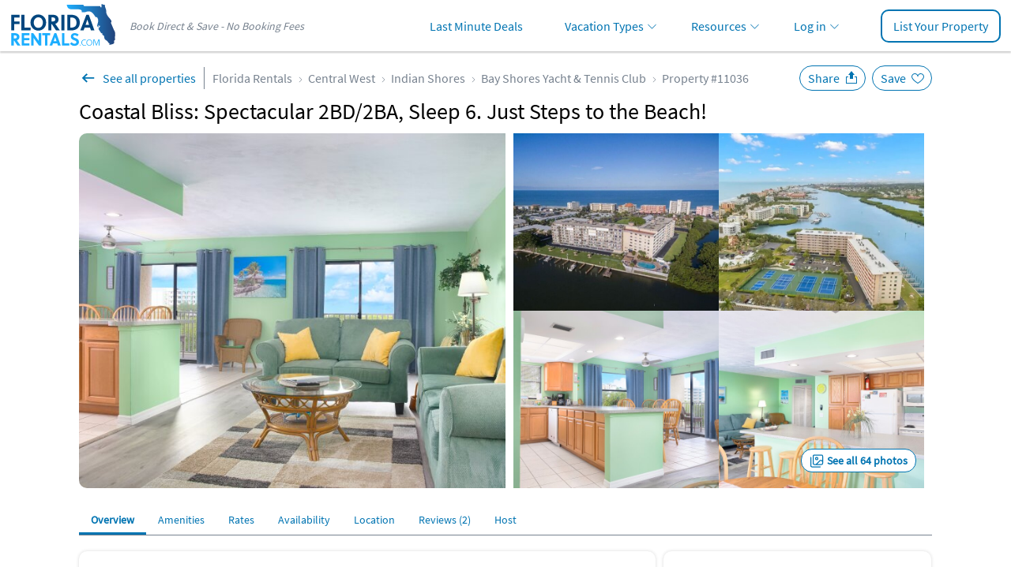

--- FILE ---
content_type: text/html; charset=UTF-8
request_url: https://www.floridarentals.com/11036/
body_size: 25397
content:
<!DOCTYPE html><!--[if IE 9]><html class="ie" lang="en"> <![endif]--><html lang="en"><head><title>Coastal Bliss: Spectacular 2BD/2BA, Sleep 6. Just Steps to the Beach! - Indian Shores | Florida Rentals</title><meta charset="utf-8"><meta http-equiv="X-UA-Compatible" content="IE=edge"><meta name="viewport" content="width=device-width, initial-scale=1, maximum-scale=1, viewport-fit=cover" id="myViewport"> <script>if (screen.width >= 768 && screen.width <= 1080) { var mvp = document.getElementById('myViewport'); mvp.setAttribute('content','width=1080, maximum-scale=1'); }</script> <meta name="description" content="Welcome to our guest friendly condo located on the 2nd floor in the Bay Shores Yacht &amp; Tennis Club on the Intracoastal Waterway of Indian Shores, with short ( 2-3 minutes ) walking distance to the bea" ><meta property="og:image" content="https://assets.floridarentals.com/assets/properties/11036/tn5_74621510716749438740.jpg" ><link rel="preload" href="https://assets.floridarentals.com/design/fonts/ODelI1aHBYDBqgeIAH2zlNV_2ngZ8dMf8fLgjYEouxg.woff2" as="font" type="font/woff2" crossorigin><link rel="preload" href="https://assets.floridarentals.com/design/fonts/fontawesome-webfont.woff2?v=4.7.0" as="font" type="font/woff2" crossorigin> <script>var cb_desc = 'css_async_load'; var cb = function() { var h = document.getElementsByTagName('head')[0]; var l1 = document.createElement('link'); l1.rel = 'stylesheet'; l1.type = 'text/css'; l1.media = 'screen'; l1.href = 'https://assets.floridarentals.com/design/css_generated/merged_48ee2a496f5f6d1d22038d71e826ca4b_min.css?v=12.83'; h.appendChild(l1); }; (function() { var lastTime = 0; var vendors = ['ms', 'moz', 'webkit', 'o']; for(var x = 0; x < vendors.length && !window.requestAnimationFrame; ++x) { window.requestAnimationFrame = window[vendors[x]+'RequestAnimationFrame']; window.cancelAnimationFrame = window[vendors[x]+'CancelAnimationFrame'] || window[vendors[x]+'CancelRequestAnimationFrame']; } if (!window.requestAnimationFrame) { window.requestAnimationFrame = function(callback, element) { var currTime = new Date().getTime(); var timeToCall = Math.max(0, 16 - (currTime - lastTime)); var id = window.setTimeout(function() { callback(currTime + timeToCall); }, timeToCall); lastTime = currTime + timeToCall; return id; }; } if (!window.cancelAnimationFrame) { window.cancelAnimationFrame = function(id) { clearTimeout(id); }; } }()); var raf = requestAnimationFrame || mozRequestAnimationFrame || webkitRequestAnimationFrame || msRequestAnimationFrame; if (raf) raf(cb); else window.addEventListener('load', cb);</script> <noscript><link rel='stylesheet' href='https://assets.floridarentals.com/design/css_generated/merged_48ee2a496f5f6d1d22038d71e826ca4b_min.css?v=12.83' type='text/css' /></noscript><style>.ui-helper-clearfix:before,.ui-helper-clearfix:after{content: ""; display: table; border-collapse: collapse;}.ui-helper-clearfix:after{clear: both;}.ui-state-disabled{cursor: default !important; pointer-events: none;}.ui-icon{display: inline-block; vertical-align: middle; margin-top: -.25em; position: relative; text-indent: -99999px; overflow: hidden; background-repeat: no-repeat;}.ui-datepicker{width: 17em; padding: .2em .2em 0; display: none;}.ui-datepicker .ui-datepicker-header{position: relative; padding: .2em 0;}.ui-datepicker .ui-datepicker-prev,.ui-datepicker .ui-datepicker-next{position: absolute; top: 2px; width: 1.8em; height: 1.8em;}.ui-datepicker .ui-datepicker-prev{left: 2px;}.ui-datepicker .ui-datepicker-next{right: 2px;}.ui-datepicker .ui-datepicker-prev span,.ui-datepicker .ui-datepicker-next span{display: block; position: absolute; left: 50%; margin-left: -8px; top: 50%; margin-top: -8px;}.ui-datepicker .ui-datepicker-title{margin: 0 2.3em; line-height: 1.8em; text-align: center;}.ui-datepicker table{width: 100%; font-size: .9em; border-collapse: collapse; margin: 0 0 .4em;}.ui-datepicker th{padding: .7em .3em; text-align: center; font-weight: bold; border: 0;}.ui-datepicker td{border: 0; padding: 1px;}.ui-datepicker td span,.ui-datepicker td a{display: block; padding: .2em; text-align: right; text-decoration: none;}.ui-datepicker .ui-icon{display: block; text-indent: -99999px; overflow: hidden; background-repeat: no-repeat; left: .5em; top: .3em;}.ui-widget{font-family: Arial,Helvetica,sans-serif; font-size: 1em;}.ui-widget.ui-widget-content{border: 1px solid #c5c5c5;}.ui-widget-content{border: 1px solid #dddddd; background: #ffffff; color: #333333;}.ui-widget-content a{color: #333333;}.ui-widget-header{border: 1px solid #dddddd; background: #e9e9e9; color: #333333; font-weight: bold;}.ui-widget-header a{color: #333333;}.ui-state-default,.ui-widget-content .ui-state-default{border: 1px solid #c5c5c5; background: #f6f6f6; font-weight: normal; color: #454545;}.ui-state-hover,.ui-widget-content .ui-state-hover{border: 1px solid #cccccc; background: #ededed; font-weight: normal; color: #2b2b2b;}.ui-state-active,.ui-widget-content .ui-state-active{border: 1px solid #003eff; background: #007fff; font-weight: normal; color: #ffffff;}.ui-state-disabled,.ui-widget-content .ui-state-disabled,.ui-widget-header .ui-state-disabled{opacity: .35; filter:Alpha(Opacity=35); background-image: none;}.ui-state-disabled .ui-icon{filter:Alpha(Opacity=35); }.ui-icon{width: 16px; height: 16px;}.ui-icon,.ui-widget-content .ui-icon{background-image: url("https://assets.floridarentals.com/design/images/ui-icons_444444_256x240.png");}.ui-widget-header .ui-icon{background-image: url("https://assets.floridarentals.com/design/images/ui-icons_444444_256x240.png");}.ui-icon-circle-triangle-e{background-position: -48px -192px; }.ui-icon-circle-triangle-w{background-position: -80px -192px; }.ui-corner-all{border-top-left-radius: 3px;}.ui-corner-all{border-top-right-radius: 3px;}.ui-corner-all{border-bottom-left-radius: 3px;}.ui-corner-all{border-bottom-right-radius: 3px;}input[type="text"],select,textarea,button{appearance: none ; -moz-appearance: none ; -webkit-appearance: none ;}@media screen and (min-width: 768px) and (max-width: 1199px) {.pdpContainer .leftColumn{width: 70%;}.pdpContainer .rightColumn{width: 28%!important; float: right!important;}}.propertyHeader{position: relative; order: 2;}@media screen and (min-width: 768px) {.propertyHeader{padding-top: 10px; padding-bottom: 10px; order: 0; }#tab-contact{max-height: calc(100vh - 70px); overflow-y: auto; overflow-x: hidden; scrollbar-width: thin; }}.contactOwner{position: relative; }::-webkit-input-placeholder{color: #a0a0a0;}.contactOwner input[type="text"]:not(.floating-input),.contactOwner select:not(.floating-select){height: 40px; border: 1px solid #77828F; border-radius: 10px; padding-left: 10px; padding-right: 10px; box-sizing: border-box; margin-top: 11px; font-size: 16px;}.contactOwner select:focus,.contactOwner select:checked{color: #000 !important; border-color: #319bf5; -webkit-box-shadow: 0px 1px 5px -3px rgba(0, 0, 0, 0.3); -moz-box-shadow: 0px 1px 5px -3px rgba(0, 0, 0, 0.3); box-shadow: 0px 1px 5px -3px rgba(0, 0, 0, 0.3);}.contactOwner input,.contactOwner select{box-sizing: border-box;}.contactOwner textarea{border: 1px solid #77828F; border-radius: 10px; box-sizing: border-box; width: 100%; color: #000; font-size: 16px; font-family: "Source Sans Pro", sans-serif !important; height: 110px;}.contactOwner textarea:not(.floating-input){margin-top: 11px; margin-bottom: 10px; padding: 10px;}.contactOwner .btnType1{border-radius: 10px; font-weight: bold;}.contactOwner .firstName:not(.floating-input),.contactOwner .lastName:not(.floating-input),.contactOwner .fromDate:not(.floating-input),.contactOwner .toDate:not(.floating-input),.contactOwner .adults:not(.floating-select),.contactOwner .children:not(.floating-select){width: 49%;}.contactOwner .fromDate:not(.floating-input),.contactOwner .toDate:not(.floating-input){background: #fff url(https://assets.floridarentals.com/design/images/ico_date.svg) 10px 7px no-repeat; background-size: 24px auto; padding-left: 35px!important;}.contactOwner .fromDate.floating-input,.contactOwner .toDate.floating-input{background: #fff url(https://assets.floridarentals.com/design/images/ico_date.svg) 10px 7ppx no-repeat; background-size: 24px auto; padding-left: 35px!important;}.contactOwner .fromDate:hover,.contactOwner .toDate:hover{cursor: pointer;}.btnType1{-webkit-appearance: none; border-radius: 0; font-weight: 700!important;}.emailOwner .btnType1{width: 90%; display: inline-block; padding: 10px 15px 11px 15px; margin: auto;}.contactOwner .email,.contactOwner .phone{width: 100%; clear: both;}.contactOwner .firstName:not(.floating-input),.contactOwner .fromDate:not(.floating-input),.contactOwner .adults:not(.floating-select){float: left;}.contactOwner .lastName:not(.floating-input),.contactOwner .toDate:not(.floating-input),.contactOwner .children:not(.floating-select){float: right;}.contactOwner input[type="text"]:focus,.contactOwner select:focus,.contactOwner textarea:focus{border: 2px solid #0174B2; outline: none; -webkit-box-shadow: 0px 1px 5px -3px rgba(0, 0, 0, 0.3); -moz-box-shadow: 0px 1px 5px -3px rgba(0, 0, 0, 0.3); box-shadow: 0px 1px 5px -3px rgba(0, 0, 0, 0.3);}.contactOwner .adults:not(.floating-select),.contactOwner .children:not(.floating-select){background-color:#ffffff!important; background: url(https://assets.floridarentals.com/design/images/ico_arrow_down_6.svg) no-repeat right 10px top 15px; background-size: auto; background-size: 10px auto; color: #000;}.contactOwner .adults:not(.floating-select)[value=""],.contactOwner .children:not(.floating-select)[value=""]{color: #757575;}.propertyNav{background-color: #fff; list-style: none; display: flex;}.propertyNav li{float: left; width: auto;}.propertyNav li a{display: block; text-align: center; padding: 11px 15px 10px 15px; text-decoration: none; white-space: nowrap;}.propertyNav li.back{background-color: #0174b2;max-height: 39px;}.propertyNav li.back a{display: block; padding: 0!important;}.propertyNav li a:hover{color: #0174b2;}.propertyNav li a:active{color: #0174b2; background-color: #f5f5f5; -webkit-box-shadow: inset 0px -1px 0px 0px #0174b2; -moz-box-shadow: inset 0px -1px 0px 0px #0174b2; box-shadow: inset 0px -1px 0px 0px #0174b2;}.showCalendarMobile{display: none!important;}@media screen and (max-width: 767px) {.pdpContainer.container{padding: 0 17px 0 17px; }.pdpContainer .propertyGallery .back{position: absolute; left: 0; top: 0; text-align: center; padding: 10px 0 0 10px; border-radius: 50%; cursor: pointer; z-index: 1; height: 50px; width: 50px; box-sizing: border-box; }.pdpContainer .propertyGallery .backInside{color: #fff !important; background-color: #FFFFFF; font-size: 18px; text-align: center; padding: 5px 5px 0 5px; border-radius: 50%; cursor: pointer; z-index: 1; height: 30px; width: 30px; box-sizing: border-box; }.pdpContainer .propertyGallery .back img{position: relative; left: -1px; top: -2px; }.pdpContainer .propertyGallery .share{color: #fff !important; background-color: #FFFFFF; font-size: 18px; position: absolute; right: 50px; top: 10px; text-align: center; padding: 5px 5px 0 5px; border-radius: 50%; cursor: pointer; z-index: 1; height: 30px; width: 30px; box-sizing: border-box; }.pdpContainer .propertyGallery .share img{position: relative; left: -2px; top: -3px; }.propertyGallery .slider-for.slider:not(.slick-initialized) img{width: 100%; height: auto; }.propertyGallery .slick-counter{background-image: none; background-color: #000; padding: 5px; border-radius: 2px; line-height: 14px; position: relative; width: auto; display: inline-block !important; top: -30px; right: 10px; float: right; text-align: center; color: #FFF; margin-bottom:-30px; }.contactOwner .adults:not(.floating-select),.contactOwner .children:not(.floating-select){border-radius: 6px!important; }.top-menu-container{margin-left: -17px; margin-right: -17px; box-sizing: border-box; border-bottom: 1px solid #77828F; -webkit-box-shadow: 0px 4px 4px 0px #00000040; -moz-box-shadow: 0px 4px 4px 0px #00000040; box-shadow: 0px 4px 4px 0px #00000040; padding-top: 0 0 5px 0; height: 40px; background-color: #ffffff; }.top-menu-container .propertyNav{padding-top: 0; }.top-menu-container .propertyNav li{font-size: 14px; margin-right: 0; }.top-menu-container-inner{overflow-x: auto; margin-left: 0; margin-right: 0; margin-bottom: -5px; width: 100%; position: absolute; }.top-menu-container-inner::-webkit-scrollbar{display: none; }.top-menu-container-inner::-webkit-scrollbar{-webkit-appearance: none; }.pdpContainer .boxType1{-webkit-box-shadow: none; -moz-box-shadow: none; box-shadow: none; padding-left: 0; padding-right: 0; margin-top: 0; padding-top: 10px; }.pdpContainer .mapIframe{height: 240px!important; }.pdpContainer .propertyGallery{margin-top: 0!important; }.pdpContainer .propertyGallery{margin-left: -17px; margin-right: -17px; }.pdpContainer .calendar{width: 100%!important; }.pdpContainer .calendarMonth{padding-left: 0; }.pdpContainer .calendarMonth li{width: 14.28%!important; height: auto; }.pdpContainer .calendarMonth .calendarUnavailable,.pdpContainer .calendarMonth .calendarAvailable,.pdpContainer .calendarMonth .calendarDay{width: 100%!important; padding: 5px 0; }.showCalendarMobile{display: block!important; padding: 5px 10px; }.showCalendarMobile.disabled{color:#ddddde; }.pdpContainer .calendar{height: auto!important; }.pdpContainer .rwd-table th{font-size: 13px; border-right: 1px solid #EBEBEB; border-bottom: 1px solid #EBEBEB; border-top: 1px solid #EBEBEB; background-color: #f9f9f9; padding: 7px 1px; text-align: center; display: table-cell; }.pdpContainer .rwd-table tr th:first-child{border-left: 1px solid #EBEBEB; text-align: left; padding-left:5px; }.pdpContainer .rwd-table td:before{content: none; }.pdpContainer .rwd-table td{border-right: 1px solid #EBEBEB; border-bottom: 1px solid #EBEBEB; vertical-align: middle; text-align: center; padding: 5px 1px; display: table-cell; }.pdpContainer .rwd-table tr td:first-child{text-align: left; border-left: 1px solid #EBEBEB; padding-left:5px; }.pdpContainer .tdDates{width: 120px; }.pdpContainer .rwd-table .thWeekend,.pdpContainer .rwd-table .tdWeekend{display: none; }.pdpContainer .subSectionAmenities{border-top: 0!important; }.pdpContainer .reviewAuthor img{width: 50px!important; }}#tab-overview .rating{margin-top: 10px; cursor: pointer;}.pdpContainer .listType10 li{padding: 5px 0;}.pdpContainer .listType10 img{margin-bottom: -7px; margin-right: 4px;}@media screen and (min-width: 768px) {.propertyNav{border-bottom: 1px solid #77828F; }.propertyGallery{display: flex; width: 1080px; height: 450px; position: relative; border-radius: 10px; overflow: hidden; margin-bottom: 20px; }.propertyGallery .large-photo{width: 50%; height: 100%; object-fit: cover; cursor: pointer; margin-right: 10px }.propertyGallery .small-photos{display: flex; flex-wrap: wrap; width: 50%; gap: 10px; cursor: pointer; }.propertyGallery .large-photo:hover,.propertyGallery .small-photo:hover{filter: brightness(0.9); }.propertyGallery .small-photo{width: calc(50% - 5px); overflow: hidden; display: flex; flex-flow: column; -moz-box-align: center; align-items: center; -moz-box-pack: center; justify-content: center; position: relative; }.propertyGallery .small-photo img{width: 100%; height: 100%; object-fit: cover; }.seeAllPhotos{display: inline-block; position: absolute; bottom: 20px; right: 20px; border-radius: 14px; border: 1px solid #0174b2; padding: 5px 10px 5px 32px; font-weight: bold; font-size: 14px; background: #fff url(https://assets.floridarentals.com/design/images/ico_see_all_imgs.svg) 10px center no-repeat; }.seeAllPhotos:hover{text-decoration: none; }}.btnOverlay{position: absolute; width: 100px; top: calc(50% - 55px); text-align: center;}.btnOverlay img{width: 74px!important; height: 74px!important; margin: auto;}.btnOverlay span{display: inline-block; padding: 5px; border-radius: 5px; background-color: rgba(255, 255, 255, 0.8); color: #77828f; margin-top: 10px; font-weight: bold; font-size: 14px; letter-spacing: 1px;}.btnInteractions,.btnInteractions.save.fav{border: 1px solid #0174B2; color: #0174B2!important; font-size: 16px; margin-left: 5px; padding: 5px 32px 5px 10px; border-radius: 30px; cursor: pointer; background-position: top 2px right 5px; background-size: 24px 24px; background-repeat: no-repeat;}.btnInteractions.share{background-image:url(https://assets.floridarentals.com/design/images/ico_pdp_save_w.svg);}.btnInteractions.save{background-image:url(https://assets.floridarentals.com/design/images/ico_pdp_share_decktop_w.svg);}.btnInteractions.save.fav{position: static; right: auto; top: auto; text-align: left; z-index: auto; height: auto; width: auto; box-sizing: content-box;}.deal-msg{font-size:16px; background-image:url(https://assets.floridarentals.com/design/images/ico_special_offer.svg); background-repeat:no-repeat; background-position: 10px 9px; background-size:24px auto; -webkit-box-shadow: 0px 4px 4px 0px rgba(0, 0, 0, 0.25); -moz-box-shadow: 0px 4px 4px 0px rgba(0, 0, 0, 0.25); box-shadow: 0px 4px 4px 0px rgba(0, 0, 0, 0.25); background-color: rgba(1, 116, 178, 0.1); padding:10px 10px 10px 40px; border-radius:10px;}.subSection{border-top: none; padding-top: 10px; margin-bottom: 20px;}.ownerInfoThumb{width: 92px; height: 92px; margin-right: 20px; border-radius: 10px; margin: 10px 10px 10px 0;}.external_link_prop{padding-right:20px; background:url(https://assets.floridarentals.com/design/images/ico_share.svg) right 3px no-repeat; background-size:16px auto;font-size:16px;}@media screen and (min-width: 768px) {.subSection{border-top: 1px solid #dfe0e3; padding-top: 20px; }}.review{padding-top: 20px; margin-top: 20px; border-top: 1px solid #cacaca;}.reviewAuthor{display: flex; justify-content: left; align-items: center;}.reviewAuthor img{width: 70px; border-radius: 50%; margin-right: 10px; float: left; height: auto;}.reviewBody{padding-top: 20px;}.reviewBody .rating{height: 22px;}.reviewBody .rating .fa{font-size: 16px;}.reviewOwnerResponse{padding: 10px; background-color: #fbfbfd; border-radius: 10px; box-shadow: 0px 4px 4px 0px rgba(0, 0, 0, 0.25); -webkit-box-shadow: 0px 4px 4px 0px rgba(0, 0, 0, 0.25); -moz-box-shadow: 0px 4px 4px 0px rgba(0, 0, 0, 0.25);}.reviewHelpful{border-radius: 4px; border: 1px solid #cacaca; display: inline-block; margin-right: 10px;}.reviewHelpfulScore{padding: 8px 10px 8px 10px; border-right: 1px solid #cacaca; display: inline-block;}.reviewHelpful a{padding: 8px 10px 8px 10px;}.social{display: table; position: absolute; top: 10px; right: 0;}@media screen and (min-width: 768px) {.social{top: 24px; }}.boxRoundBorder{border: 1px solid #0174b2; height:38px; display:inline-block; padding:7px 5px 0 3px; box-sizing:border-box; -webkit-border-radius: 4px; -moz-border-radius: 4px; border-radius: 4px;}.btnPrev2{padding-left: 25px!important; padding-right:10px!important; background:url(https://assets.floridarentals.com/design/images/ico_arrow_left.svg) 3px 10px no-repeat; background-size:20px 20px;}.btnNext2{padding-right:25px!important; padding-left:10px!important; background:url(https://assets.floridarentals.com/design/images/ico_arrow_right_2.svg) right 3px top 10px no-repeat; background-size:20px 20px;}#availability_months{border-radius:10px; overflow:hidden; -webkit-box-shadow:inset 0px 0px 0px 1px rgba(239,239,239,1); -moz-box-shadow: inset 0px 0px 0px 1px rgba(239,239,239,1); box-shadow: inset 0px 0px 0px 1px rgba(239,239,239,1);}.legendAvailableIco,.legendUnavailableIco{height: 20px; width: 24px; text-align: center; border: 1px solid; display: inline-block; margin-right: 6px; font-weight: bold; padding-top: 4px;}.legendAvailableIco{background-color: #fff; border-color: #77828F;}.legendUnavailableIco{background-color: #efefef; border-color: #77828F; color:rgba(0, 0, 0, 0.2); text-decoration: line-through;}.changeRatesSelect{margin-top: -5px; margin-left: 5px;}.picPop:hover{cursor: pointer;}.qa{position: relative; padding-left: 20px;}.qaQ{margin-top: 20px;}.qaA{margin-top: 5px;}.qaBullet{position: absolute; top: -1px; left: 0;}.emailOwner{position: fixed; bottom: 0; background-color: #ffffff; border: none; -webkit-box-shadow: 0px -2px 2px 0px rgba(0, 0, 0, 0.25); -moz-box-shadow: 0px -2px 2px 0px rgba(0, 0, 0, 0.25); box-shadow: 0px -2px 2px 0px rgba(0, 0, 0, 0.25); text-align: center; padding: 15px 0 16px 0; width: 100%; z-index: 1000;}.emailOwner .btnType5{display: block; margin: 0 10px 0 10px;}@media all and (min-width: 768px) {.emailOwner{display: none; }}.mapIframe{border: 0; width: 100%; height: 450px; display: block;}@media screen and (max-width: 767px) {.marginB55{margin-bottom: 55%; }}.listcol2{column-count: 2;}.listcol2 li{list-style-type: none;}.listcol2.disc li{display: list-item; list-style-type: disc; margin-left: 20px;}.listcol2-3{padding-left: 16px; column-count: 2; column-gap: 20px; list-style-position: outside;}.listcol2-3 li{display: list-item; list-style-type: disc; padding-left: 0; margin-left: 0; break-inside: avoid; font-size: 14px;}.listcol2-3 li.empty{display: none; list-style-type: none;}@media screen and (min-width: 768px) {.listcol2-3{column-count: 3; }.listcol2-3 li{font-size: 16px; }.listcol2-3 li.empty{display: block; }}.loadingOverlay{display: none; position: fixed; z-index: 1001; top: 0; left: 0; height: 100%; width: 100%; background: rgba( 1, 116, 178, .8 ) url('https://assets.floridarentals.com/design/images/loading2.gif') 50% 50% no-repeat;}@media screen and (max-width: 767px){#photos_modal{padding: 0;}#photos_modal .modal-body{max-height: calc(100vh - 62px); padding: 0 5px !important; }}.socialMediaGroup a{width: 30px; height: 30px; text-align: center; padding-top: 7px; box-sizing: border-box; margin-right: 10px; display: inline-block; overflow:hidden; padding:2px; box-sizing: border-box;}.socialMediaGroup a img{width:100%;}@media screen and (min-width: 768px) {.breadcrumbs .btnBack{padding: 4px 10px 4px 30px !important; margin-right: 10px; border-right: 1px solid #77828F; background: url(https://assets.floridarentals.com/design/images/ico_back_pdp.svg) 0 center no-repeat !important; background-size: 24px 24px !important; }}h1{font-size: 24px!important; padding-top: 10px!important; font-weight: bold!important;}.pdpFlexContainer{display: flex; flex-direction: column;}@media screen and (min-width: 768px){#contactOwnerSection{padding-top: 20px;}h1{font-size: 28px!important; font-weight: normal!important; }}@media screen and (max-width: 767px){#tab-contact{padding-top: 20px; margin-top: 20px; border-top:1px solid #efefef; }}.pdpSiteFeaturesContainer{background-color:#0174b2; color:#fff; text-align:center; padding-top:20px; padding-bottom:10px; border-radius: 10px;}.pdpSiteFeaturesContainerTitle{font-weight: bold;}.pdpSiteFeaturesBox{width:100%; text-align:center; padding:20px 10px; box-sizing:border-box}.pdpSiteFeaturesBox img{height: 67px; margin-bottom:10px;}@media screen and (min-width: 768px) {.pdpSiteFeaturesContainer{padding:20px;}.pdpSiteFeaturesContainerTitle{font-weight: normal;}.pdpSiteFeaturesBox{width:33%; float:left; padding:20px 10px;}.pdpSiteFeaturesBox img{height: 75px;}}#inquiryform .inputFlex{display: flex; gap: 10px;}#inquiryform .inputFlex div{flex-grow: 1; width:50%;}#inquiryform .inputFlex input,#inquiryform .inputFlex select{width: 100%;}#inquiryform input[type="text"],#inquiryform select{height: 40px; border: 1px solid #77828F; border-radius: 5px; padding-left: 10px; padding-right: 10px; box-sizing: border-box; margin-top: 5px; font-size: 16px; font-family: "Source Sans Pro", sans-serif !important;}#inquiryform select:focus,#inquiryform select:checked{color: #000 !important; border-color: #319bf5; -webkit-box-shadow: 0px 1px 5px -3px rgba(0, 0, 0, 0.3); -moz-box-shadow: 0px 1px 5px -3px rgba(0, 0, 0, 0.3); box-shadow: 0px 1px 5px -3px rgba(0, 0, 0, 0.3);}#inquiryform input,#inquiryform select{box-sizing: border-box;}#inquiryform textarea{border: 1px solid #77828F; border-radius: 5px; box-sizing: border-box; width: 100%; color: #000; font-size: 16px; font-family: "Source Sans Pro", sans-serif !important; height: 80px; resize: none; margin-top: 5px; margin-bottom: 5px; padding: 10px;}#inquiryform .btnType1{border-radius: 10px; font-weight: bold!important; font-size: 16px;}#inquiryform .fromDate,#inquiryform .toDate{background: #fff url(https://assets.floridarentals.com/design/images/ico_date.svg) 10px 7px no-repeat; background-size: 24px auto; padding-left: 35px!important;}#inquiryform .fromDate:hover,#inquiryform .toDate:hover{cursor: pointer;}#inquiryform .email,#inquiryform .phone{width: 100%; clear: both;}#inquiryform input[type="text"]:focus,#inquiryform select:focus,#inquiryform textarea:focus{border: 2px solid #0174B2; outline: none; -webkit-box-shadow: 0px 1px 5px -3px rgba(0, 0, 0, 0.3); -moz-box-shadow: 0px 1px 5px -3px rgba(0, 0, 0, 0.3); box-shadow: 0px 1px 5px -3px rgba(0, 0, 0, 0.3);}#inquiryform .adults,#inquiryform .children{background-color:#ffffff!important; background: url(https://assets.floridarentals.com/design/images/ico_arrow_down_6.svg) no-repeat right 10px top 15px; background-size: auto; background-size: 10px auto; color: #000;}#inquiryform .adults:not([value]),#inquiryform .children:not([value]){color: #757575!important;}.emailOwner .inqBtn{width: 49%;}@media screen and (min-width: 768px) {#inquiryform input[type="text"],#inquiryform select,#inquiryform textarea{margin-top: 3px; }}@font-face{font-family: 'Source Sans Pro'; font-style: normal; font-weight: 400; src: local('Source Sans Pro Regular'), local('SourceSansPro-Regular'), url(https://assets.floridarentals.com/design/fonts/ODelI1aHBYDBqgeIAH2zlMgmx_L9kV4w6g8dYQOLFUI.woff2) format('woff2'); unicode-range: U+0400-045F, U+0490-0491, U+04B0-04B1, U+2116; font-display: swap;}@font-face{font-family: 'Source Sans Pro'; font-style: normal; font-weight: 400; src: local('Source Sans Pro Regular'), local('SourceSansPro-Regular'), url(https://assets.floridarentals.com/design/fonts/ODelI1aHBYDBqgeIAH2zlMODs9238LZG2v64UiBIjng.woff2) format('woff2'); unicode-range: U+1F00-1FFF; font-display: swap;}@font-face{font-family: 'Source Sans Pro'; font-style: normal; font-weight: 400; src: local('Source Sans Pro Regular'), local('SourceSansPro-Regular'), url(https://assets.floridarentals.com/design/fonts/ODelI1aHBYDBqgeIAH2zlFjqPhnWKseBf12Mt9_m7kc.woff2) format('woff2'); unicode-range: U+0370-03FF; font-display: swap;}@font-face{font-family: 'Source Sans Pro'; font-style: normal; font-weight: 400; src: local('Source Sans Pro Regular'), local('SourceSansPro-Regular'), url(https://assets.floridarentals.com/design/fonts/ODelI1aHBYDBqgeIAH2zlNOAHFN6BivSraYkjhveRHY.woff2) format('woff2'); unicode-range: U+0102-0103, U+1EA0-1EF9, U+20AB; font-display: swap;}@font-face{font-family: 'Source Sans Pro'; font-style: normal; font-weight: 400; src: local('Source Sans Pro Regular'), local('SourceSansPro-Regular'), url(https://assets.floridarentals.com/design/fonts/ODelI1aHBYDBqgeIAH2zlC2Q8seG17bfDXYR_jUsrzg.woff2) format('woff2'); unicode-range: U+0100-024F, U+1E00-1EFF, U+20A0-20AB, U+20AD-20CF, U+2C60-2C7F, U+A720-A7FF; font-display: swap;}@font-face{font-family: 'Source Sans Pro'; font-style: normal; font-weight: 400; src: local('Source Sans Pro Regular'), local('SourceSansPro-Regular'), url(https://assets.floridarentals.com/design/fonts/ODelI1aHBYDBqgeIAH2zlNV_2ngZ8dMf8fLgjYEouxg.woff2) format('woff2'); unicode-range: U+0000-00FF, U+0131, U+0152-0153, U+02C6, U+02DA, U+02DC, U+2000-206F, U+2074, U+20AC, U+2212, U+2215; font-display: swap;}html,body,div,span,iframe,h1,h2,h3,p,img,strong,b,i,ul,li,form,label,table,tbody,thead,tr,th,td,footer,header,section{margin:0; padding:0; border:0; outline:0; font-size:100%; vertical-align:baseline; background:transparent;}footer,header,section{display:block;}a{margin:0; padding:0; font-size:100%; vertical-align:baseline; background:transparent;}table{border-collapse:collapse; border-spacing:0;}hr{display:block; height:1px; border:0; border-top:1px solid #cccccc; margin:1em 0; padding:0;}.alternateColor12{color:#77828F;}.boxShadow1{-webkit-box-shadow: 0px 2px 2px 0px rgba(0, 0, 0, 0.2); -moz-box-shadow: 0px 2px 2px 0px rgba(0, 0, 0, 0.2); box-shadow: 0px 2px 2px 0px rgba(0, 0, 0, 0.2);}.text24{font-size:24px;}.text1820{font-size:18px;}.text1624{font-size:16px;}.text1824{font-size:18px;}.text1416{font-size:14px!important;}.breadcrumbs.breadcrumbsBottom{font-size:16px;}@media screen and (min-width: 768px) {.text1820{font-size:20px;}.text1624{font-size:24px;}.text1824{font-size:24px;}.text1416{font-size:16px!important;}.breadcrumbs.breadcrumbsBottom{font-size:14px;}}.text24{font-size:24px;}.text20{font-size:20px!important;}.text18{font-size:18px;}.text16{font-size:16px;}.text14{font-size:14px;}.text12{font-size:12px;}.lineHeight25{line-height:25px;}.marginT5{margin-top:5px;}.marginT10{margin-top:10px;}.marginT20{margin-top:20px;}.marginB5{margin-bottom:5px;}.marginB10{margin-bottom:10px;}.marginB20{margin-bottom:20px;}.marginR0{margin-right:0;}.paddingT20{padding-top:20px;}.paddingL3{padding-left:3px!important;}.paddingL30{padding-left:30px;}.paddingB10{padding-bottom: 10px;}.paddingT0-10{padding-top: 0;}@media all and (min-width:768px) {.paddingT0-10{padding-top: 10px;}}.textCenter{text-align:center;}.textCenterLeft{text-align:center;}.sepLine{height: 1px; color: #EFEFEF;}.posRelative{position: relative;}h1,h2,h3{font-weight:normal;}@media screen and (min-width: 768px) {.textCenterLeft{text-align:left;}}.blur{backdrop-filter: blur(2px);filter: blur(2px);overflow: hidden;}.btnType1{background-color:#E16C00; color:#fff!important; font-weight: normal!important; display:block; text-align:center; padding:10px 0 11px 0; width:100%; border:none; font-size:16px; cursor:pointer;border-radius:10px;font-family: "Source Sans Pro", sans-serif !important;}.btnType1:hover,.btnType1:active{color:#fff; text-decoration:none!important; background-color:#A65000;}.btnType3{border:1px solid #0174b2; border-radius:4px; padding:6px 15px 6px 15px; background-color:transparent; display:block}.btnType3:hover{text-decoration:none; background-color:#e0eaff}.btnType1:active{color:#A65000; text-decoration:none!important; background-color:#fff;}.btnBack{padding:8px 15px 8px 40px!important; display:inline-block; cursor:pointer; margin-right:20px; background:url(https://assets.floridarentals.com/design/images/ico_see_all.svg) 0 2px no-repeat !important; background-size:30px 30px!important; color:#0174b2!important;}.btnBack:hover{text-decoration:none;}@media screen and (min-width: 768px) {.btnType1{color:#fff!important; display:block; text-align:center; padding:10px 0 11px 0; width:100%; border:none; font-size:16px; cursor:pointer;}.btnType1:hover{color:#fff; text-decoration:none!important;}}.listType8{list-style:none;}.listType8 li{display: block; width:100%;}.listType8 li a{padding:10px 0 10px 0; display:block; line-height:1.8em; color:#0174b2; outline : none;}.listType8 li a,.listType8 li a:focus,.listType8 li a:link,.listType8 li a:visited,.listType8 li a:hover,.listType8 li a:active{outline : none;}.listType8 li a:first-child{outline : none;}.listType8 li img{margin-right:10px; float:left; width:25px; height:auto;border : 0;}.listType10{list-style:none;}.listType10 li{display: inline-block; width: 49%; box-sizing: border-box;}.breadcrumbs{list-style:none; display:table; font-size:16px;}.breadcrumbs li{vertical-align:middle; display:none; color:#77828F;}.breadcrumbs.breadcrumbsBottom li{vertical-align:middle; display:inline!important;}.breadcrumbs li:first-child{display:table-cell;}.breadcrumbs li a{padding:0 20px 0 10px; background:url(https://assets.floridarentals.com/design/images/ico_arrow_breadcrumbs.svg) right 7px top 8px no-repeat; background-size:auto 8px !important; color:#77828F}.breadcrumbs li a:first-child{padding-left:0;}.breadcrumbs.breadcrumbsBottom li a{color: #77828F;background:url(https://assets.floridarentals.com/design/images/ico_arrow_breadcrumbs.svg) right 6px no-repeat; background-size:10px 10px !important;padding: 0 15px 0 0;}.breadcrumbs.breadcrumbsBottom li:first-of-type a{padding-left:0;}@media screen and (min-width: 768px) {.breadcrumbs li{display:table-cell;}.breadcrumbs.breadcrumbsBottom li a{padding: 0 20px 0 10px;}}.containerBreadcrumbsBottom{padding: 20px 10px 20px 10px!important; background-color: #FBFBFD; margin-top: 20px; border-top: 1px solid #EFEFEF;}.rwd-table{margin: 1em 0; min-width: 300px; -webkit-box-shadow: 0px 2px 8px 0px rgba(0, 0, 0, 0.12); -moz-box-shadow: 0px 2px 8px 0px rgba(0, 0, 0, 0.12); box-shadow: 0px 2px 8px 0px rgba(0, 0, 0, 0.12); border-radius: 10px; overflow: hidden;}.rwd-table tr{border: none;}.rwd-table th{display: none; background-color:#efefef; white-space:nowrap; font-weight: normal;}.rwd-table td{border: none; display: block;}.rwd-table tr:nth-child(even){background-color: #ffffff;}.rwd-table tr:nth-child(odd){background-color: #EFEFEF;}.rwd-table td:first-child{padding-top: .5em;}.rwd-table td:last-child{padding-bottom: .5em;}.rwd-table td:before{content: attr(data-th) ": "; font-weight: bold; width: 6.5em; display: inline-block;}@media (min-width: 768px) {.rwd-table td:before{display: none; }}.rwd-table th,.rwd-table td{text-align: left;}@media (min-width: 768px) {.rwd-table th,.rwd-table td{display: table-cell; padding: .25em .5em; }.rwd-table th:first-child,.rwd-table td:first-child{padding-left: 0; }.rwd-table th:last-child,.rwd-table td:last-child{padding-right: 0; }}.rwd-table tr{border-color: #cacaca;}.rwd-table th,.rwd-table td{margin: .5em 1em;}@media (min-width: 768px) {.rwd-table:not(#addRatesTable) th,.rwd-table:not(#addRatesTable) td{padding: 1em !important; }}.boxType1{background-color:#fff; padding:20px; -webkit-box-shadow: 0px 0px 4px 0px rgba(0,0,0,0.15); -moz-box-shadow: 0px 0px 4px 0px rgba(0,0,0,0.15); box-shadow: 0px 0px 4px 0px rgba(0,0,0,0.15); border-radius: 10px;}body{font-family: 'Source Sans Pro', sans-serif !important; color:#000000 !important; font-size:14px; min-height: 100vh; position: relative;padding-bottom: 100px;-webkit-text-size-adjust: 100%;}a{text-decoration:none; color:#0174b2}a:hover{color:#0174b2; text-decoration:underline;}.container{width: 100%; padding:0 10px 0 10px; text-align:left; box-sizing:border-box; min-height: 100%;}header{background-color:#fff; position:relative; z-index:10; height:50px;}#logo{width:80px; position:relative; top:10px; left:10px; z-index:3;float:left;}#logo img{width:auto; height:38px;}#tagline{display: none;}@media screen and (min-width: 768px) {#logo{position:absolute; top:5px; left:12px; width:auto}#logo img{width:auto; height:60px;}#tagline{display: block; position: absolute; top: 24px; left: 164px; color: #77828F; font-style: italic;}header{height:auto; height:65px;}header{margin:0;}body{box-sizing: border-box; padding-bottom: 95px;}}@media screen and (min-width: 1200px) {.container{width: 1080px; margin:0;}}@media screen and (min-width: 1200px) {.container{padding:0; margin:auto}}footer{border-top: 1px solid #efefef; padding:20px 0 20px 0; background-color:#fbfbfd; text-align:center; vertical-align:bottom;position: absolute; bottom: 0; width: 100%;}footer .container{text-align:center}footer ul{list-style:none; margin:auto; display:inline-block}footer ul>li{float:left; padding:0 10px 0 10px; font-size:16px;}footer .copyright{text-align:left; font-size:16px;padding-top: 10px; padding-left: 10px; border-top: 1px solid #efefef; margin-top: 10px;}@media screen and (min-width: 768px) {footer ul{list-style:none;}footer ul>li{padding:0 10px 0 10px;}footer .copyright{font-size:16px; text-align:center; margin-top:0;padding-top: 10px;border-top: none;}}.rating{margin-top:5px; line-height:0; height:22px;}.rating .reviewsNo{display:inline-block; position:relative; margin-left:10px; font-size:16px; top:-3px;}.leftColumn{width:100%;}.rightColumn{width:100%;}.fav{color: #fff !important; background-color: #FFFFFF; font-size: 18px; position: absolute; right: 10px; top: 10px; text-align: center; padding: 5px 5px 0 5px; border-radius: 50%; cursor: pointer; z-index: 1; height: 30px; width: 30px; box-sizing: border-box;}.fa{color: #77828F;}.fav .fa.fa-heart:before{content: "\f08a"!important;}.rating .fa{font-size: 12px; color: #77828F!important;}.rating{height: 16px;}.rating .reviewsNo{font-size: 16px; top: 1px; margin-left: 3px;}.rating .reviewsNo{display: inline-block!important; padding-left: 2px;}@media screen and (min-width: 768px) {.leftColumn{width:720px; margin-right:10px; float:left;}.rightColumn{width:329px; float:left;}}@media screen and (min-width: 1200px) {.leftColumn{width:730px;}.rightColumn{width:339px!important;}}.modal-backdrop{position: fixed; top: 0; right: 0; bottom: 0; left: 0; z-index: 1040; background-color: #000; opacity: .5;}#ui-datepicker-div{z-index: 1050!important;}#no_booking_fees_modal{margin:-10px!important; padding:0!important; overflow: inherit }.clearfix:before,.clearfix:after{display: table; content: " ";}.clearfix:after{clear: both;}.clear{clear:both}.inline{display:inline;}.relative{position:relative;}.left{float:left;}.right{float:right;}.hideMobile{display:none!important;}.hideMobile3{display:none;}.hideMobile4{display: none!important;}.hideMobileInline{display:none!important;}.sticky{z-index:3; position: sticky; position: -webkit-sticky; position: -moz-sticky; position: -ms-sticky; position: -o-sticky; top: 0;}.textCenter{text-align: center}.d-inline-block{display: inline-block!important;}@media screen and (min-width: 768px) {.hideMobile{display:block!important;}.hideMobile3{display:inline;}.hideMobile4{display:inline-block!important;}.menu .hideMobile4{display:none!important;}.hideMobileInline{display:inline-block!important;}.hideLarge{display:none!important;}}@media screen and (min-width: 1024px) {.menu .hideMobile4{display:inline-block!important;}}@media screen and (max-width: 767px) {.leftM{float:left;}.rightM{float:right;}.boldM{font-weight: bold;}}.displayNone1{display: none;}html{overflow-y:scroll;}.white-space-wrap{word-wrap: break-word; }@media all and (max-width:768px) {body{background: none;}}.modal-header{border-bottom:1px solid #e0e0e0; padding-bottom:12px; padding-top:4px; margin-bottom:15px;}.closePopup{position:absolute; top:15px; right:15px; color:#777777; font-size:20px; text-decoration:none; width:24px; height:24px; text-align:center;outline : none;text-indent: -100px;overflow: hidden;background-image: url(https://assets.floridarentals.com/design/images/ico_close_popup.svg);background-repeat: no-repeat;background-size: 16px auto;background-position: center;}.ui-state-active,.ui-widget-content .ui-state-active{border: 1px solid #cccccc!important; background: #ededed!important; color: #2b2b2b!important;}.ui-widget,.ui-widget-content{font-family: 'Source Sans Pro', sans-serif !important; color: #000000 !important;}.description-container{position: relative; max-width: 100%; }.description-text{margin-bottom: 8px; overflow: hidden; transition: max-height 0.3s ease-out;}.description-text.collapsed{max-height: 230px;}.show-more-btn{color: #77828F; background: none; border: none; padding: 0; font: inherit; cursor: pointer; font-size: 16px;}.viewMoreInfo{padding-right: 15px; background: url(https://assets.floridarentals.com/design/images/ico_arrow_down_6.svg) no-repeat right 0px top 7px; background-size: 8px auto; color: #77828F; margin-top: 6px; display: inline-block;}.menu{display:block; margin-bottom:0; float:right; padding:0; box-sizing:border-box;}.menu li{display: inline-block; float: none; padding-left: .8em; padding-right: .8em; width: auto; box-sizing: border-box; font-size: 16px; font-weight: bold; border: 0;}.menu li.menuUserName{display: none;}.menu li a{padding: 12px 14px; display: block;}.show-menu-btn,.hide-menu-btn{transition: 0.4s; font-size: 24px; cursor: pointer; display: none; line-height:30px}.show-menu-btn{float: right; margin-top:12px; margin-right:15px;}.menu a:hover,.show-menu-btn:hover,.hide-menu-btn:hover{text-decoration:none;}#chk{position: absolute; visibility: hidden; z-index: -1111;}.ico-menu-open{background:url(https://assets.floridarentals.com/design/images/ico_menu_open.svg) center center no-repeat; background-size:contain; width: 30px; height: 30px; display: block;}.ico-menu-close{background:url(https://assets.floridarentals.com/design/images/ico_menu_close.svg) center center no-repeat; background-size:contain;width: 30px; height: 30px; display: block;}@media screen and (max-width:1023px) {.show-menu-btn,.hide-menu-btn{display: block; }.menu{position: fixed; width: 66.6666%; height: 100vh; background-color:#ffffff; right: -100%; top: 0; text-align: left; padding: 50px 0 0 0 ; line-height: normal; transition: 0.7s; z-index:7; }.menu li{display:block; float:none; padding:0 !important; height:auto!important;border-top:1px solid rgba(0,0,0,0.6);}.menu a{display: block; padding: 10px 15px 10px 15px; }.hide-menu-btn{position: absolute; top: 15px; right: 15px; }.menu li.menuUserName{display: block!important;}}#opaque{position: fixed; top: 0px; left: 0px; width: 100%; height: 100%; z-index: 5; display: none; background-color: black; filter: alpha(opacity=30); opacity: 0.3;}.menu li.hasSubmenu ul{background-color:#ffffff;}.menu li.hasSubmenu ul li{padding:0; border-top:1px solid rgba(0,0,0,0.1); display:block; white-space: nowrap; height:auto;}.menu li.hasSubmenu ul li a{padding:.8em 2em; display:block; background-image:none; font-size:14px;}.menuUserName{margin-top: -44px; border-top: none!important;}@media all and (min-width:1024px){.menu li.hasSubmenu ul{display: none;}.menu li.hasSubmenu a{background: url(https://assets.floridarentals.com/design/images/ico_arrow_down_2.svg) no-repeat right 4px top 17px; background-size: 11px auto; padding-right:20px;}.menu li.hasSubmenu ul{position:absolute; top:50px; right:0; z-index:20;border: 1px solid #ddd; -webkit-box-shadow: 0 8px 14px 0 rgb(0 0 0 / 10%); box-shadow: 0 8px 14px 0 rgb(0 0 0 / 10%);min-width: 210px;}.menu li.hasSubmenu ul li:first-child{border-top: none;}.menu{margin-top: 11px; }.menu li.hasSubmenu{position: relative; }.menu li.buttonPadding{padding-left: 2.3em !important; }}.keepArrow{background-image: url(https://assets.floridarentals.com/design/images/ico_arrow_down_2.svg); background-repeat: no-repeat; background-position: right 10px top 17px; background-size: 11px auto; color: #0174B2!important;}@media all and (min-width:1024px){.menu li{font-weight: normal;}}.listBtn:hover{color:#fff; text-decoration:none; background-color:#0087d0;}@media screen and (min-width: 1024px) {.listBtn{border:2px solid #0174b2; color:#0174b2; border-radius:10px; display:block; padding:12px 14px; line-height:normal;padding: 9px 14px!important;}}@media only screen and (max-width: 760px) {#detect-mobile{display: none; }}@font-face{ }@font-face{font-family:'FontAwesome';src:url('https://assets.floridarentals.com/design/fonts/fontawesome-webfont.eot?v=4.7.0');src:url('https://assets.floridarentals.com/design/fonts/fontawesome-webfont.eot?#iefix&v=4.7.0') format('embedded-opentype'),url('https://assets.floridarentals.com/design/fonts/fontawesome-webfont.woff2?v=4.7.0') format('woff2'),url('https://assets.floridarentals.com/design/fonts/fontawesome-webfont.woff?v=4.7.0') format('woff'),url('https://assets.floridarentals.com/design/fonts/fontawesome-webfont.ttf?v=4.7.0') format('truetype'),url('https://assets.floridarentals.com/design/fonts/fontawesome-webfont.svg?v=4.7.0#fontawesomeregular') format('svg');font-weight:normal;font-style:normal;font-display: swap}.fa{display:inline-block;font:normal normal normal 14px/1 FontAwesome;font-size:inherit;text-rendering:auto;-webkit-font-smoothing:antialiased;-moz-osx-font-smoothing:grayscale}.fa-heart:before{content:"\f004"}.fa-star:before{content:"\f005"}.fa-star-o:before{content:"\f006"}.fa-chevron-left:before{content:"\f053"}.fa-chevron-right:before{content:"\f054"}.fa-star-half-empty:before{content:"\f123"}.calendar{width:33.3333%; padding:0; box-shadow: inset 0 0 0 1px #efefef; -webkit-box-shadow: inset 0 0 0 1px #efefef; moz-box-shadow: inset 0 0 0 1px #efefef; float:left; height:170px;}.calendar ul{list-style: none;}.calendarHead{padding: 7px 0 8px 0; background-color: #efefef; font-size:18px;}.calendar li{padding: 5px;}.calendarMonth{margin-top:5px; padding-left:2px;}.calendarMonth li{height:24px; width:32px; font-size:16px; text-align:center; float:left; margin:0; padding:0 0 0 0; line-height:normal;}.calendarDay{width:32px; height:25px; margin-top:-1px; font-size:14px; font-weight:bold; color: rgba(0, 0, 0, 0.1);}.calendarMonth .calendarAvailable{height:24px; width:32px; padding-top:1px;}.calendarMonth .calendarUnavailable{background-color: #efefef; color:rgba(0, 0, 0, 0.1); height:24px; width:32px; padding-top:1px; text-decoration: line-through;}.calendarUnavailable.last-unavailable{background-image: linear-gradient(to bottom right, #efefef 0%, #efefef 49.9%, transparent 50%); background-color: transparent; text-decoration: none; color: #000;}.error{color: #ff0000;}.pdp_inquiry_form_errors{display: none; padding: 10px; margin-top: 10px; color: #c00; background: #fff; border: 1px solid #c00;}.modal-body{max-height: calc(100vh - 190px); overflow-y: auto;}.ui-datepicker{font-size: 130%!important;}.ui-datepicker .ui-datepicker-prev,.ui-datepicker .ui-datepicker-next{width: 2.1em; height: 2.1em;}.ui-datepicker-prev .ui-icon-circle-triangle-w{background-image: url("https://assets.floridarentals.com/design/images/datepicker_prev.svg"); background-position: top left; background-size: 18px auto; width: 20px; height: 20px;}.ui-datepicker-next .ui-icon-circle-triangle-e{background-image: url("https://assets.floridarentals.com/design/images/datepicker_next.svg"); background-position: top left; background-size: 18px auto; width: 20px; height: 20px;}.ui-datepicker-calendar td.ui-state-disabled :not(.ui-datepicker-unselectable){text-decoration: line-through;}.ui-datepicker-calendar td.ui-state-disabled span{background-color: #CCC;}.ui-datepicker-calendar a.ui-state-default:not(.ui-state-highlight){background-color: #FFF;}.ui-datepicker td span,.ui-datepicker td a{text-align: center;}.ui-datepicker-calendar .ui-state-default{border:0 ;}.ui-datepicker-calendar a.ui-state-default.ui-state-hover:not(.ui-state-highlight){background-color: #38a7e5; color: #FFF;}.ui-datepicker-calendar .ui-state-active{color: #000; font-weight: bold;}.dont-break-out{overflow-wrap: break-word; word-wrap: break-word; -ms-word-break: break-all; word-break: break-all; word-break: break-word; -ms-hyphens: auto; -moz-hyphens: auto; -webkit-hyphens: auto; hyphens: auto;}.floating-label{position:relative; }.floating-input,.floating-select{font-size:16px; line-height: 1.5rem; padding: 24px 16px 7px 16px; display:block; width:100%; height: 56px; background-color: #fff; background-image: none; border: 1px solid #908f8f; border-radius: 4px; box-shadow: none; outline: none; -webkit-appearance:none; color: #4f4f4f; }.floating-select{background: url(https://assets.floridarentals.com/design/images/ico_arrow_down_6.svg) no-repeat right 10px top 23px; background-size: auto; background-size: 10px auto; }textarea.floating-input{height: 100px; }.floating-input:focus,.floating-select:focus{outline:none; -webkit-box-shadow: 0px 0px 0px 1px #5264AE; box-shadow: 0px 0px 0px 1px #5264AE; border: 1px solid #5264AE; }.floating-label label{color:#999; font-weight:normal; position:absolute; pointer-events:none; left: 16px; font-size: 16px; top: 18px; transition:0.2s ease all; -moz-transition:0.2s ease all; -webkit-transition:0.2s ease all; }.floating-input:focus ~ label,.floating-input:not(:placeholder-shown) ~ label{top:10px; font-size:12px; }.floating-select:focus ~ label,.floating-select:not([value=""]) ~ label{top:10px; font-size:12px; }.floating-input:focus ~ .bar:before,.floating-input:focus ~ .bar:after,.floating-select:focus ~ .bar:before,.floating-select:focus ~ .bar:after{width:50%; }.floating-input:focus ~ .highlight,.floating-select:focus ~ .highlight{-webkit-animation:inputHighlighter 0.3s ease; -moz-animation:inputHighlighter 0.3s ease; animation:inputHighlighter 0.3s ease; }@media screen and (max-width: 767px) {#descripton_modal .modal-header,#descripton_modal .modal-body{padding: 10px 0 !important; }#descripton_modal .modal-body{margin-right: -15px; padding-right: 15px!important;max-height: calc(100vh - 115px);}}.ui-state-hover,.ui-widget-content .ui-state-hover{border: 0; background-color: #ffffff;}</style><script type="text/javascript" src="//cdn-4.convertexperiments.com/js/100410015-100411960.js"></script><link rel="apple-touch-icon" sizes="57x57" href="https://assets.floridarentals.com/design/images/favicon/apple-icon-57x57.png"><link rel="apple-touch-icon" sizes="60x60" href="https://assets.floridarentals.com/design/images/favicon/apple-icon-60x60.png"><link rel="apple-touch-icon" sizes="72x72" href="https://assets.floridarentals.com/design/images/favicon/apple-icon-72x72.png"><link rel="apple-touch-icon" sizes="76x76" href="https://assets.floridarentals.com/design/images/favicon/apple-icon-76x76.png"><link rel="apple-touch-icon" sizes="114x114" href="https://assets.floridarentals.com/design/images/favicon/apple-icon-114x114.png"><link rel="apple-touch-icon" sizes="120x120" href="https://assets.floridarentals.com/design/images/favicon/apple-icon-120x120.png"><link rel="apple-touch-icon" sizes="144x144" href="https://assets.floridarentals.com/design/images/favicon/apple-icon-144x144.png"><link rel="apple-touch-icon" sizes="152x152" href="https://assets.floridarentals.com/design/images/favicon/apple-icon-152x152.png"><link rel="apple-touch-icon" sizes="180x180" href="https://assets.floridarentals.com/design/images/favicon/apple-icon-180x180.png"><link rel="icon" type="image/png" sizes="192x192" href="https://assets.floridarentals.com/design/images/favicon/android-icon-192x192.png"><link rel="icon" type="image/png" sizes="32x32" href="https://assets.floridarentals.com/design/images/favicon/favicon-32x32.png"><link rel="icon" type="image/png" sizes="96x96" href="https://assets.floridarentals.com/design/images/favicon/favicon-96x96.png"><link rel="icon" type="image/png" sizes="16x16" href="https://assets.floridarentals.com/design/images/favicon/favicon-16x16.png"><link rel="manifest" href="https://assets.floridarentals.com/design/images/favicon/manifest.json"><meta name="msapplication-TileColor" content="#ffffff"><meta name="msapplication-TileImage" content="https://assets.floridarentals.com/design/images/favicon/ms-icon-144x144.png"><meta name="theme-color" content="#ffffff"><meta property="og:url" content="https://www.floridarentals.com/11036/" /><link rel="canonical" href="https://www.floridarentals.com/11036/" />  <script async src="https://www.googletagmanager.com/gtag/js?id=G-R0GQ7NMEN5"></script> <script>window.dataLayer = window.dataLayer || []; function gtag(){dataLayer.push(arguments);} gtag('js', new Date()); function getCookie(key) { var keyValue = document.cookie.match('(^|;) ?' + key + '=([^;]*)(;|$)'); return keyValue ? keyValue[2] : null; } var siteQueryCookie = getCookie('siteQuery'); if (typeof siteQueryCookie !== 'undefined' && siteQueryCookie != '' && siteQueryCookie != null) { gtag('set', {'page_path': atob('LzExMDM2Lz9xdWVyeT0=')+ siteQueryCookie}); } gtag('config', 'G-R0GQ7NMEN5');</script>  <script>!function(f,b,e,v,n,t,s) {if(f.fbq)return;n=f.fbq=function(){n.callMethod? n.callMethod.apply(n,arguments):n.queue.push(arguments)}; if(!f._fbq)f._fbq=n;n.push=n;n.loaded=!0;n.version='2.0'; n.queue=[];t=b.createElement(e);t.async=!0; t.src=v;s=b.getElementsByTagName(e)[0]; s.parentNode.insertBefore(t,s)}(window, document,'script', 'https://connect.facebook.net/en_US/fbevents.js'); fbq('init', '1498706573625126'); fbq('track', 'PageView');</script> <noscript><img height="1" width="1" style="display:none" src="https://www.facebook.com/tr?id=1498706573625126&ev=PageView&noscript=1" /></noscript>  <script type="text/javascript" src="https://assets.floridarentals.com/libraries/javascript/frontend/tm-v5.js"></script> <script>function loadHotjar(event) { if (window.hotjarLoaded) return; window.hotjarLoaded = true; ( function(h,o,t,j,a,r){ h.hj=h.hj||function(){(h.hj.q=h.hj.q||[]).push(arguments)}; h._hjSettings={hjid:5180572,hjsv:6}; a=o.getElementsByTagName('head')[0]; r=o.createElement('script'); r.src=t+h._hjSettings.hjid+j+h._hjSettings.hjsv; a.appendChild(r); } )(window,document,'https://static.hotjar.com/c/hotjar-','.js?sv='); document.removeEventListener("scroll", loadHotjar); document.removeEventListener("click", loadHotjar); } document.addEventListener("scroll", loadHotjar); document.addEventListener("click", loadHotjar);</script> </head><body class=""> <script>var session_id = '696f1e3bd3007'; tm.pf('content.floridarentals.com', 'b2muim2q', '696f1e3bd300d');</script> <header class="boxShadow1"><div id="logo"><a href="https://www.floridarentals.com/" title="Florida Rentals"><img src="https://assets.floridarentals.com/design/images/logo_floridarentals.svg" alt="Florida Rentals" width="134" height="60" /></a></div><div id="tagline">Book Direct & Save - No Booking Fees</div> <input type="checkbox" id="chk"> <label for="chk" class="show-menu-btn"> <i class="ico-menu-open"></i> </label><ul class="menu clear"><li><a href="/last-minute-deals/">Last Minute Deals</a></li><li class="hasSubmenu"> <a href="javascript:;" class="keepArrow">Vacation Types</a><ul><li><a href="/snowbird/">Snowbird</a><li><a href="/beachfront/">Beachfront</a><li><a href="/pet-friendly/">Pet Friendly</a><li><a href="/beach-houses/">Beach House</a><li><a href="/by-owner/">By Owner</a><li><a href="/private-pool/">Private Pool</a><li><a href="/luxury/">Luxury</a></ul></li><li class="hasSubmenu"> <a href="javascript:;" class="keepArrow">Resources</a><ul><li><a href="/resources/vacation-rental-managers/">Vacation Rental Managers</a></li><li><a href="/faq/">FAQ</a></li><li><a href="/reviews/">Reviews</a></li><li><a href="/florida-research-studies/">Research</a></li></ul></li><li class="hasSubmenu hideMobile4"> <a href="javascript:;">Log in</a><ul><li><a href="/traveler-login/">Traveler Login</a></li><li><a href="/login/">Owner Login</a></li></ul></li><li class="hideLarge"><a href="/traveler-login/">Traveler Login</a></li><li class="hideLarge"><a href="/login/">Owner Login</a></li><li class="buttonPadding"><a href="/register/" class="listBtn">List Your Property</a></li><li class="hideLarge"><label for="chk" class="hide-menu-btn"><i class="ico-menu-close"></i></label></li></ul><div id="opaque"></div> </header><div class="container clearfix pdpContainer" id="pdp-container"><div style="display: flex; flex-direction: column;"><div class="propertyHeader"><ul class="breadcrumbs marginT10 clearfix hideMobile" itemscope itemtype="http://schema.org/BreadcrumbList"><li><a href="/central-west/indian-shores-vacation-rentals/" class="btnBack text16">See all properties</a></li><li itemprop="itemListElement" itemscope itemtype="http://schema.org/ListItem"><a href="https://www.floridarentals.com/" itemprop="item"><span itemprop="name">Florida Rentals</span></a><meta itemprop="position" content="1"></li><li itemprop="itemListElement" itemscope itemtype="http://schema.org/ListItem"> <a href="/central-west/" itemprop="item" ><span itemprop="name">Central West</span></a><meta itemprop="position" content="2"></li><li itemprop="itemListElement" itemscope itemtype="http://schema.org/ListItem"> <a href="/central-west/indian-shores-vacation-rentals/" itemprop="item" ><span itemprop="name">Indian Shores</span></a><meta itemprop="position" content="3"></li><li itemprop="itemListElement" itemscope itemtype="http://schema.org/ListItem"> <a href="/central-west/indian-shores-vacation-rentals/bay-shores-yacht-tennis-club/" itemprop="item" ><span itemprop="name">Bay Shores Yacht & Tennis Club</span></a><meta itemprop="position" content="4"></li><li itemprop="itemListElement" itemscope itemtype="http://schema.org/ListItem"> <span itemprop="name">Property #11036</span><meta itemprop="position" content="5"></li></ul><h1>Coastal Bliss: Spectacular 2BD/2BA, Sleep 6. Just Steps to the Beach!</h1><div class="social hideMobile"> <span id="share_button" class="btnInteractions share">Share</span> <span class="btnInteractions save fav" data-pid="11036">Save</span></div></div><div class="hideMobileInline"><div class="propertyGallery clearfix"> <img src="[data-uri]" data-src="https://assets.floridarentals.com/assets/properties/11036/tn1_74621510716749438740.jpg" alt="" class="large-photo"><div class="small-photos"><div class="small-photo"><img src="[data-uri]" data-src="https://assets.floridarentals.com/assets/properties/11036/tn1_39698068816179848080.jpg" alt=""></div><div class="small-photo"><img src="[data-uri]" data-src="https://assets.floridarentals.com/assets/properties/11036/tn1_108214559617104775040.jpg" alt=""></div><div class="small-photo"><img src="[data-uri]" data-src="https://assets.floridarentals.com/assets/properties/11036/tn1_29511741116749438470.jpg" alt=""></div><div class="small-photo"><img src="[data-uri]" data-src="https://assets.floridarentals.com/assets/properties/11036/tn1_104900609916749438500.jpg" alt=""></div></div> <a href="javascript:;" class="seeAllPhotos">See all 64 photos</a></div></div><div class="propertyGallery marginT10 posRelative hideLarge"><div class="back hideLarge"><div class="backInside"><a href="/central-west/indian-shores-vacation-rentals/"><img src="https://assets.floridarentals.com/design/images/ico_pdp_back.svg" width="24" height="24"></a></div></div><div class="hideLarge fav" data-pid="11036"><i class="fa fa-heart" aria-hidden="true"></i></div><div class="share hideLarge"><img src="https://assets.floridarentals.com/design/images/ico_pdp_share.svg" width="24" height="24"></div> <section class="slider-for slider"><div data-pic-id="0"><img src="https://assets.floridarentals.com/design/assets/placeholder_730x520.png" data-src="https://assets.floridarentals.com/assets/properties/11036/tn1_74621510716749438740.jpg" alt="Coastal Bliss: Spectacular 2BD/2BA, Sleep 6. Just Steps to the Beach! #1" width="730" height="520" class="preload"></div> </section><div class="slick-counter hideLarge"><span class="current-slide">1</span>/<span class="total-slides">64</span></div></div> <script>function loadGalleryImages() { const isMobile = window.matchMedia("(max-width: 767px)").matches; if (isMobile) { document.querySelectorAll(".propertyGallery img.preload[data-src]").forEach(img => { img.src = img.getAttribute("data-src"); img.removeAttribute("data-src"); }); } else { document.querySelectorAll(".hideMobileInline .propertyGallery img[data-src]").forEach(img => { img.src = img.getAttribute("data-src"); img.removeAttribute("data-src"); }); } } loadGalleryImages(); let resizeTimeout; window.addEventListener("resize", () => { clearTimeout(resizeTimeout); resizeTimeout = setTimeout(loadGalleryImages, 150); });</script> </div><div class="top-menu-container hideMobile sticky"><div class="top-menu-container-inner"><ul id="top-menu" class="propertyNav clearfix sticky"><li class="hideLarge back"><a href="/central-west/indian-shores-vacation-rentals/"><img src="https://assets.floridarentals.com/design/images/ico_back_nav.svg" width="46" height="40"></a></li><li><a href="#tab-overview">Overview</a></li><li class="hideLarge menuDefault"><a href="#tab-contact">Contact</a></li><li><a href="#tab-amenities">Amenities</a></li><li><a href="#tab-rates">Rates</a></li><li><a href="#tab-calendar">Availability</a></li><li><a href="#tab-location">Location</a></li><li><a href="#tab-reviews">Reviews (2)</a></li><li><a href="#tab-owner">Host</a></li></ul></div></div><div class="leftColumn marginB20" itemscope itemtype="http://schema.org/LodgingBusiness"><div class="pdpFlexContainer"><meta itemprop="name" content="Coastal Bliss: Spectacular 2BD/2BA, Sleep 6. Just Steps to the Beach!" /><meta itemprop="areaServed" content="Indian Shores, Central West" /><meta itemprop="priceRange" content="$311" /><div itemprop="address" itemscope itemtype="http://schema.org/PostalAddress"><meta itemprop="streetAddress" content="19451 Gulf Blvd" /><meta itemprop="addressLocality" content="Indian Shores" /><meta itemprop="addressRegion" content="Florida" /><meta itemprop="postalCode" content="33785" /></div><meta itemprop="image" content="https://assets.floridarentals.com/assets/properties/11036/tn1_74621510716749438740.jpg" /><meta itemprop="photo" content="https://assets.floridarentals.com/assets/properties/11036/tn1_74621510716749438740.jpg" /><meta itemprop="photo" content="https://assets.floridarentals.com/assets/properties/11036/tn1_39698068816179848080.jpg" /><meta itemprop="photo" content="https://assets.floridarentals.com/assets/properties/11036/tn1_108214559617104775040.jpg" /><meta itemprop="photo" content="https://assets.floridarentals.com/assets/properties/11036/tn1_29511741116749438470.jpg" /><meta itemprop="photo" content="https://assets.floridarentals.com/assets/properties/11036/tn1_104900609916749438500.jpg" /><meta itemprop="photo" content="https://assets.floridarentals.com/assets/properties/11036/tn1_81101001516749438590.jpg" /><meta itemprop="photo" content="https://assets.floridarentals.com/assets/properties/11036/tn1_136533556816749438570.jpg" /><meta itemprop="photo" content="https://assets.floridarentals.com/assets/properties/11036/tn1_118385524416749438960.jpg" /><meta itemprop="photo" content="https://assets.floridarentals.com/assets/properties/11036/tn1_7250285516749439020.jpg" /><meta itemprop="photo" content="https://assets.floridarentals.com/assets/properties/11036/tn1_61012849816749438540.jpg" /><meta itemprop="photo" content="https://assets.floridarentals.com/assets/properties/11036/tn1_78402496716749438630.jpg" /><meta itemprop="photo" content="https://assets.floridarentals.com/assets/properties/11036/tn1_110771626016749438610.jpg" /><meta itemprop="photo" content="https://assets.floridarentals.com/assets/properties/11036/tn1_143501353516749438720.jpg" /><meta itemprop="photo" content="https://assets.floridarentals.com/assets/properties/11036/tn1_6460905516749438850.jpg" /><meta itemprop="photo" content="https://assets.floridarentals.com/assets/properties/11036/tn1_174575387816749439040.jpg" /><meta itemprop="photo" content="https://assets.floridarentals.com/assets/properties/11036/tn1_214211240416749438520.jpg" /><meta itemprop="photo" content="https://assets.floridarentals.com/assets/properties/11036/tn1_103549677816749438670.jpg" /><meta itemprop="photo" content="https://assets.floridarentals.com/assets/properties/11036/tn1_174189262816749438550.jpg" /><meta itemprop="photo" content="https://assets.floridarentals.com/assets/properties/11036/tn1_38248133816749438930.jpg" /><meta itemprop="photo" content="https://assets.floridarentals.com/assets/properties/11036/tn1_98792149216749438460.jpg" /><meta itemprop="photo" content="https://assets.floridarentals.com/assets/properties/11036/tn1_100354711416749438870.jpg" /><meta itemprop="photo" content="https://assets.floridarentals.com/assets/properties/11036/tn1_91522752116749438980.jpg" /><meta itemprop="photo" content="https://assets.floridarentals.com/assets/properties/11036/tn1_202751651216186802330.jpg" /><meta itemprop="photo" content="https://assets.floridarentals.com/assets/properties/11036/tn1_202648514016749438400.jpg" /><meta itemprop="photo" content="https://assets.floridarentals.com/assets/properties/11036/tn1_197436388516749439060.jpg" /><meta itemprop="photo" content="https://assets.floridarentals.com/assets/properties/11036/tn1_177214838216749438690.jpg" /><meta itemprop="photo" content="https://assets.floridarentals.com/assets/properties/11036/tn1_22039834116749438640.jpg" /><meta itemprop="photo" content="https://assets.floridarentals.com/assets/properties/11036/tn1_100723340616749438790.jpg" /><meta itemprop="photo" content="https://assets.floridarentals.com/assets/properties/11036/tn1_112385922716749438900.jpg" /><meta itemprop="photo" content="https://assets.floridarentals.com/assets/properties/11036/tn1_90639252816749438820.jpg" /><meta itemprop="photo" content="https://assets.floridarentals.com/assets/properties/11036/tn1_213053476216186802370.jpg" /><meta itemprop="photo" content="https://assets.floridarentals.com/assets/properties/11036/tn1_120333098716171203800.jpg" /><meta itemprop="photo" content="https://assets.floridarentals.com/assets/properties/11036/tn1_34263481616171203800.jpg" /><meta itemprop="photo" content="https://assets.floridarentals.com/assets/properties/11036/tn1_95928508916171203810.jpg" /><meta itemprop="photo" content="https://assets.floridarentals.com/assets/properties/11036/tn1_96028784416171205920_1.jpg" /><meta itemprop="photo" content="https://assets.floridarentals.com/assets/properties/11036/tn1_28139222516171205860_1.jpg" /><meta itemprop="photo" content="https://assets.floridarentals.com/assets/properties/11036/tn1_204379810516171205900_1.jpg" /><meta itemprop="photo" content="https://assets.floridarentals.com/assets/properties/11036/tn1_93300706016171205940_1.jpg" /><meta itemprop="photo" content="https://assets.floridarentals.com/assets/properties/11036/tn1_74992810516171205750_1.jpg" /><meta itemprop="photo" content="https://assets.floridarentals.com/assets/properties/11036/tn1_211779038016171205780_1.jpg" /><meta itemprop="photo" content="https://assets.floridarentals.com/assets/properties/11036/tn1_118823203416171205810_1.jpg" /><meta itemprop="photo" content="https://assets.floridarentals.com/assets/properties/11036/tn1_124538832616195417160.jpg" /><meta itemprop="photo" content="https://assets.floridarentals.com/assets/properties/11036/tn1_101727729016195417160.jpg" /><meta itemprop="photo" content="https://assets.floridarentals.com/assets/properties/11036/tn1_181219175316195417170.jpg" /><meta itemprop="photo" content="https://assets.floridarentals.com/assets/properties/11036/tn1_181570967616195417170.jpg" /><meta itemprop="photo" content="https://assets.floridarentals.com/assets/properties/11036/tn1_184311074616195417180.jpg" /><meta itemprop="photo" content="https://assets.floridarentals.com/assets/properties/11036/tn1_11868537016195417180.jpg" /><meta itemprop="photo" content="https://assets.floridarentals.com/assets/properties/11036/tn1_130445339916195417190.jpg" /><meta itemprop="photo" content="https://assets.floridarentals.com/assets/properties/11036/tn1_131706771716195417190.jpg" /><meta itemprop="photo" content="https://assets.floridarentals.com/assets/properties/11036/tn1_134711301016195417200.jpg" /><meta itemprop="photo" content="https://assets.floridarentals.com/assets/properties/11036/tn1_55931810516195417200.jpg" /><meta itemprop="photo" content="https://assets.floridarentals.com/assets/properties/11036/tn1_172247210416195417210.jpg" /><meta itemprop="photo" content="https://assets.floridarentals.com/assets/properties/11036/tn1_54542935416195417210.jpg" /><meta itemprop="photo" content="https://assets.floridarentals.com/assets/properties/11036/tn1_59471173416195417220.jpg" /><meta itemprop="photo" content="https://assets.floridarentals.com/assets/properties/11036/tn1_62240307016195417230.jpg" /><meta itemprop="photo" content="https://assets.floridarentals.com/assets/properties/11036/tn1_206611949916195417230.jpg" /><meta itemprop="photo" content="https://assets.floridarentals.com/assets/properties/11036/tn1_133111398316195417240.jpg" /><meta itemprop="photo" content="https://assets.floridarentals.com/assets/properties/11036/tn1_41880202416195417250.jpg" /><meta itemprop="photo" content="https://assets.floridarentals.com/assets/properties/11036/tn1_58909879216195417260.jpg" /><meta itemprop="photo" content="https://assets.floridarentals.com/assets/properties/11036/tn1_145780723716674365070.jpg" /><meta itemprop="photo" content="https://assets.floridarentals.com/assets/properties/11036/tn1_68781617116674365240.jpg" /><meta itemprop="photo" content="https://assets.floridarentals.com/assets/properties/11036/tn1_202464117816674365140_1.jpg" /><meta itemprop="photo" content="https://assets.floridarentals.com/assets/properties/11036/tn1_33752671616749438750.jpg" /><meta itemprop="photo" content="https://assets.floridarentals.com/assets/properties/11036/tn1_173890417317104786090_1.jpg" /><div itemprop="aggregateRating" itemscope itemtype="http://schema.org/AggregateRating"><meta itemprop="ratingValue" content="5.000"><meta itemprop="reviewCount" content="2"></div><div class="boxType1 clear marginT20 text16"><div id="tab-overview"><h2 class="text24 hideMobile">About this property</h2><hr class="sepLine hideMobile" /><div class="clearfix paddingB10"><h3 class="text16">Indian Shores Condo</h3><ul class="listType10 text16 marginT5"><li><img src="https://assets.floridarentals.com/design/images/ico_sleeps.svg" width="24" height="24"><h3 class="inline">Sleeps 6</h3></li><li><img src="https://assets.floridarentals.com/design/images/ico_beds.svg" width="24" height="24"><h3 class="inline">2 bedrooms</h3></li><li><img src="https://assets.floridarentals.com/design/images/ico_baths.svg" width="24" height="24"><h3 class="inline">2 bathrooms</h3></li><li><img src="https://assets.floridarentals.com/design/images/ico_area.svg" width="24" height="24">1225 sq. ft.</li></ul><div class="rating"> <i class="fa fa-star"></i> <i class="fa fa-star"></i> <i class="fa fa-star"></i> <i class="fa fa-star"></i> <i class="fa fa-star"></i><div class="reviewsNo paddingL3">2 reviews</div></div></div><hr class="sepLine hideMobile" /><div class="clear marginB10"><div class="description-container text16"><div class="description-text collapsed"><p> Welcome to our guest friendly condo located on the 2nd floor in the Bay Shores Yacht &amp; Tennis Club on the Intracoastal Waterway of Indian Shores, with short ( 2-3 minutes ) walking distance to the beach. Access to the unit is very convenient by using elevator or by waking a few stairs from the parking level. One parking space is assigned to our guests.<br /> This fantastic and spacious condo features: 2 Bedrooms, 2 Bathrooms, open Kitchen, very large Living room and private Balcony for relaxing with direct view on the Intracoastal greens and water. <br /> The kitchen features an open counter top, appliances and plenty of cabinet space. It is fully equipped with microwave, dishwasher, refrigerator with freezer, stove oven as well as cooking and eating utensils. The cupboards and drawers are fully stocked with everything you need to prepare a meal for family and friends. The dining area offers a large dining table with comfortable chairs.<br /> The resort community amenities include Heated pool, Spa, Saunas, Fishing Dock, Boat slips, 4 Lighted Tennis Courts, Pickleball, Putting Green, Private Gym and Shuffleboard. There is a community laundry room on the 4th floor. A rooftop patio for happy hour or morning yoga and well-maintained gas grills at the pool. <br /> Smugglers Cove miniature golf is directly in front of the community and some nice restaurants within short distance from the building.<br /> All this and the pristine sandy beach of Indian Shores keeps the same guests coming back to Bay Shores year after year.<br /> Thank you for making a reservation with us.</p><h3 class="marginT20"><strong>Attractions Within Walking Distance</strong></h3><p class="marginT5"> Beautiful Beach, Mini Golf, 4 tennis courts, Pool, Spa, BBQ</p></div> <button class="show-more-btn viewMoreInfo">Show more</button></div></div></div><div id="contact_owner_section_mobile" class="hideLarge"></div><hr class="sepLine hideLarge" /><div class="subSection subSectionAmenities" id="tab-amenities"><h2 class="text24">Amenities</h2><div class="description-container text16"><div class="description-text collapsed"><h3 class="clearfix marginT10"><b>Beds</b></h3><ul class="listcol2-3 marginT10 clearfix"><li>1 Queen Bed</li><li>2 Double Beds</li></ul><div itemprop="amenityFeature" itemscope itemtype="https://schema.org/LocationFeatureSpecification"><meta itemprop="name" content="numberOfBeds"><meta itemprop="value" content="3"></div><h3 class="clearfix marginT10"><b>Features</b></h3><ul class="listcol2-3 clearfix marginT10"><li>Air conditioning</li><li>Balcony</li><li>Beach chairs</li><li>Bed linens provided</li><li>Communal pool</li><li>Dock or boat slip</li><li>Elevator</li><li>Fitness room</li><li>Heated pool</li><li>Heating</li><li>Hot tub</li><li>Housekeeper included</li><li>Kid friendly</li><li>Kitchen</li><li>Managed by owner</li><li>No pets allowed</li><li>Non-smoking</li><li>Parking available</li><li>Towels provided</li><li>Water view</li><li>Waterfront</li><li>WiFi</li></ul><h3 class="clearfix marginT10"><b>Appliances</b></h3><ul class="listcol2-3 clearfix marginT10"><li>Blender</li><li>Cable / satellite TV</li><li>Ceiling fans</li><li>Coffee maker</li><li>Dishes & utensils</li><li>Dishwasher</li><li>Freezer</li><li>Hair dryer</li><li>Iron and board</li><li>Microwave</li><li>Outdoor grill</li><li>Oven</li><li>Refrigerator</li><li>Stove</li><li>Television</li><li>Toaster</li></ul><h3 class="clearfix marginT10"><b>Nearby Activities</b></h3><ul class="listcol2 text14 clearfix marginT10"><li> Gym/Fitness Center (onsite)</span></li><li> Tennis (onsite)</span></li><li> Beach (< 1 mile)</span></li><li> Miniature Golf (< 1 mile)</span></li><li> Ocean (< 1 mile)</span></li></ul></div> <button class="show-more-btn viewMoreInfo">Show more</button></div></div></div><hr class="sepLine hideLarge" /><div class="clear marginT20 text16 pdpSiteFeaturesContainer"><h2 class="text20 textCenter marginB20 pdpSiteFeaturesContainerTitle"><b>Why Choose FloridaRentals.com?</b></h2><div class="clearfix"><div class="pdpSiteFeaturesBox"> <img class="rightM" src="https://assets.floridarentals.com/design/images/icon_card.svg" alt="No booking or service fees" width="124" height="100" loading="lazy"><p class="text16 boldM"><b>No Booking or Service Fees</b></p><p class="text14 paddingT0-10">Save up to 25% compared to other websites - no hidden costs.</p></div><div class="pdpSiteFeaturesBox"> <img class="leftM" src="https://assets.floridarentals.com/design/images/icon_connect_white.svg" alt="Connect Directly with Hosts" width="169" height="100" loading="lazy"><p class="text16 boldM"><b>Connect Directly with Hosts</b></p><p class="text14 paddingT0-10">Book with confidence and get the best rates.</p></div><div class="pdpSiteFeaturesBox"> <img class="rightM" src="https://assets.floridarentals.com/design/images/icon_florida.svg" alt="Florida's #1 vacation rental listings site" width="119" height="100" loading="lazy"><p class="text16 boldM"><b>Florida's #1 Vacation Rental Site</b></p><p class="text14 paddingT0-10">Trusted by millions - your go-to for the perfect Florida getaway.</p></div></div></div><hr class="sepLine hideLarge" /><div id="tab-rates" class="boxType1 clear marginT20 text16 relative"><h2 class="text24">Rates</h2><div class="marginT10 clearfix"><div class="left"> Rental basis: Per property</div><div class="right "> <span class="hideMobile3">Rental rates quoted in&nbsp;</span><div class="btnType3 right changeRatesSelect"> <select id="changeRates" class="myCurrencySelectClass"><option value="72">$&nbsp;USD</option><option value="10">$&nbsp;AUD</option><option value="26">$&nbsp;CAD</option><option value="28">₣&nbsp;CHF</option><option value="47">€&nbsp;EUR</option><option value="52">£&nbsp;GBP</option><option value="68">¥&nbsp;JPY</option><option value="75">$&nbsp;MXN</option> </select></div></div></div><table class="rwd-table" style="width: 100%" id="ratesTable"><tr><th>Rate&nbsp;Period</th><th>Nightly</th><th class="thWeekend">Weekend&nbsp;Night</th><th>Weekly</th><th>Monthly</th><th>Min&nbsp;Stay</th></tr><tr><td class="tdDates"><div> <span class="text14"> Dec 27 2025 - Jan 31 2026 </span></div></td><td class="ratePrice text14 " data-original-currency="72" data-original-value="295"> $295</td><td class="ratePrice text14 tdWeekend" data-original-currency="72" data-original-value="0"></td><td class="ratePrice text14 " data-original-currency="72" data-original-value="0"></td><td class="ratePrice text14 " data-original-currency="72" data-original-value="0"></td><td class="text14"> 7 nights</td></tr><tr class="ratesAltRow"><td class="tdDates"><div> <span class="text14"> Feb 01 - Feb 28 2026 </span></div></td><td class="ratePrice text14 " data-original-currency="72" data-original-value="325"> $325</td><td class="ratePrice text14 tdWeekend" data-original-currency="72" data-original-value="0"></td><td class="ratePrice text14 " data-original-currency="72" data-original-value="0"></td><td class="ratePrice text14 " data-original-currency="72" data-original-value="0"></td><td class="text14"> 7 nights</td></tr><tr><td class="tdDates"><div> <span class="text14"> Mar 01 - Apr 30 2026 </span></div></td><td class="ratePrice text14 " data-original-currency="72" data-original-value="345"> $345</td><td class="ratePrice text14 tdWeekend" data-original-currency="72" data-original-value="0"></td><td class="ratePrice text14 " data-original-currency="72" data-original-value="0"></td><td class="ratePrice text14 " data-original-currency="72" data-original-value="0"></td><td class="text14"> 7 nights</td></tr><tr class="ratesAltRow"><td class="tdDates"><div> <span class="text14"> May 01 - May 31 2026 </span></div></td><td class="ratePrice text14 " data-original-currency="72" data-original-value="195"> $195</td><td class="ratePrice text14 tdWeekend" data-original-currency="72" data-original-value="0"></td><td class="ratePrice text14 " data-original-currency="72" data-original-value="0"></td><td class="ratePrice text14 " data-original-currency="72" data-original-value="0"></td><td class="text14"> 7 nights</td></tr><tr><td class="tdDates"><div> <span class="text14"> Jun 01 - Jul 31 2026 </span></div></td><td class="ratePrice text14 " data-original-currency="72" data-original-value="195"> $195</td><td class="ratePrice text14 tdWeekend" data-original-currency="72" data-original-value="0"></td><td class="ratePrice text14 " data-original-currency="72" data-original-value="0"></td><td class="ratePrice text14 " data-original-currency="72" data-original-value="0"></td><td class="text14"> 7 nights</td></tr></table><p class="marginT10"><a href="javascript:;" id="rates_view_more" class="btnType9">View all periods</a></p><hr class="sepLine hideMobile" /><p class="text1824 boldM marginT20">Fees:</p><ul class="listcol2 disc text14 marginT10 clearfix"><li>Cleaning fee: $225</li><li>Tax Rate: 13%</p></ul></div><hr class="sepLine hideLarge" /><div id="tab-calendar" class="boxType1 clear marginT20 text16 relative"><h2 class="text24">Availability</h2><div id="calendarNav" class="right hideMobile"> <a href="javascript:;" id="calendarPrev" class="boxRoundBorder showCalendar btnPrev2">Previous</a> <a href="javascript:;" id="calendarNext" class="boxRoundBorder showCalendar btnNext2">Next</a></div><p class="text16 marginT10 clearfix"> <i> Last updated on November 10, 2025 </i></p><div class="clearfix marginT20" id="availability_months"><div><div class="calendar" style="height: 228px;"><div class="calendarHead textCenter"><i class="fa fa-chevron-left left showCalendarMobile disabled" id="calendarPrevMobile"></i>January 2026<i class="fa fa-chevron-right right showCalendarMobile" id="calendarNextMobile"></i></div><ul class="calendarMonth clearfix"><li><div class="calendarDay">S</div></li><li><div class="calendarDay">M</div></li><li><div class="calendarDay">T</div></li><li><div class="calendarDay">W</div></li><li><div class="calendarDay">T</div></li><li><div class="calendarDay">F</div></li><li><div class="calendarDay">S</div></li><li>&nbsp;</li><li>&nbsp;</li><li>&nbsp;</li><li>&nbsp;</li><li><div class="calendarUnavailable">1</div></li><li><div class="calendarUnavailable">2</div></li><li><div class="calendarUnavailable">3</div></li><li><div class="calendarUnavailable">4</div></li><li><div class="calendarUnavailable">5</div></li><li><div class="calendarUnavailable">6</div></li><li><div class="calendarUnavailable">7</div></li><li><div class="calendarUnavailable">8</div></li><li><div class="calendarUnavailable">9</div></li><li><div class="calendarUnavailable">10</div></li><li><div class="calendarUnavailable">11</div></li><li><div class="calendarUnavailable">12</div></li><li><div class="calendarUnavailable">13</div></li><li><div class="calendarUnavailable">14</div></li><li><div class="calendarUnavailable">15</div></li><li><div class="calendarUnavailable">16</div></li><li><div class="calendarUnavailable">17</div></li><li><div class="calendarUnavailable">18</div></li><li><div class="calendarUnavailable">19</div></li><li><div class="calendarUnavailable last-unavailable">20</div></li><li><div class="calendarAvailable">21</div></li><li><div class="calendarAvailable">22</div></li><li><div class="calendarAvailable">23</div></li><li><div class="calendarAvailable">24</div></li><li><div class="calendarAvailable">25</div></li><li><div class="calendarAvailable">26</div></li><li><div class="calendarAvailable">27</div></li><li><div class="calendarAvailable">28</div></li><li><div class="calendarAvailable">29</div></li><li><div class="calendarAvailable">30</div></li><li><div class="calendarAvailable">31</div></li></ul></div></div><div class="hideMobile"><div class="calendar" style="height: 228px;"><div class="calendarHead textCenter"><i class="fa fa-chevron-left left showCalendarMobile" id="calendarPrevMobile"></i>February 2026<i class="fa fa-chevron-right right showCalendarMobile" id="calendarNextMobile"></i></div><ul class="calendarMonth clearfix"><li><div class="calendarDay">S</div></li><li><div class="calendarDay">M</div></li><li><div class="calendarDay">T</div></li><li><div class="calendarDay">W</div></li><li><div class="calendarDay">T</div></li><li><div class="calendarDay">F</div></li><li><div class="calendarDay">S</div></li><li><div class="calendarAvailable">1</div></li><li><div class="calendarAvailable">2</div></li><li><div class="calendarAvailable">3</div></li><li><div class="calendarAvailable">4</div></li><li><div class="calendarAvailable">5</div></li><li><div class="calendarAvailable">6</div></li><li><div class="calendarAvailable">7</div></li><li><div class="calendarAvailable">8</div></li><li><div class="calendarAvailable">9</div></li><li><div class="calendarAvailable">10</div></li><li><div class="calendarAvailable">11</div></li><li><div class="calendarAvailable">12</div></li><li><div class="calendarAvailable">13</div></li><li><div class="calendarAvailable">14</div></li><li><div class="calendarAvailable">15</div></li><li><div class="calendarAvailable">16</div></li><li><div class="calendarAvailable">17</div></li><li><div class="calendarAvailable">18</div></li><li><div class="calendarAvailable">19</div></li><li><div class="calendarAvailable">20</div></li><li><div class="calendarAvailable">21</div></li><li><div class="calendarAvailable">22</div></li><li><div class="calendarAvailable">23</div></li><li><div class="calendarAvailable">24</div></li><li><div class="calendarAvailable">25</div></li><li><div class="calendarAvailable">26</div></li><li><div class="calendarAvailable">27</div></li><li><div class="calendarAvailable">28</div></li></ul></div></div><div class="hideMobile"><div class="calendar" style="height: 228px;"><div class="calendarHead textCenter"><i class="fa fa-chevron-left left showCalendarMobile" id="calendarPrevMobile"></i>March 2026<i class="fa fa-chevron-right right showCalendarMobile" id="calendarNextMobile"></i></div><ul class="calendarMonth clearfix"><li><div class="calendarDay">S</div></li><li><div class="calendarDay">M</div></li><li><div class="calendarDay">T</div></li><li><div class="calendarDay">W</div></li><li><div class="calendarDay">T</div></li><li><div class="calendarDay">F</div></li><li><div class="calendarDay">S</div></li><li><div class="calendarAvailable">1</div></li><li><div class="calendarAvailable">2</div></li><li><div class="calendarAvailable">3</div></li><li><div class="calendarAvailable">4</div></li><li><div class="calendarAvailable">5</div></li><li><div class="calendarAvailable">6</div></li><li><div class="calendarAvailable">7</div></li><li><div class="calendarAvailable">8</div></li><li><div class="calendarAvailable">9</div></li><li><div class="calendarAvailable">10</div></li><li><div class="calendarAvailable">11</div></li><li><div class="calendarAvailable">12</div></li><li><div class="calendarAvailable">13</div></li><li><div class="calendarAvailable">14</div></li><li><div class="calendarUnavailable first-unavailable">15</div></li><li><div class="calendarUnavailable">16</div></li><li><div class="calendarUnavailable">17</div></li><li><div class="calendarUnavailable">18</div></li><li><div class="calendarUnavailable">19</div></li><li><div class="calendarUnavailable">20</div></li><li><div class="calendarUnavailable">21</div></li><li><div class="calendarUnavailable">22</div></li><li><div class="calendarUnavailable">23</div></li><li><div class="calendarUnavailable">24</div></li><li><div class="calendarUnavailable">25</div></li><li><div class="calendarUnavailable">26</div></li><li><div class="calendarUnavailable">27</div></li><li><div class="calendarUnavailable">28</div></li><li><div class="calendarUnavailable">29</div></li><li><div class="calendarUnavailable">30</div></li><li><div class="calendarUnavailable">31</div></li></ul></div></div><div class="hideMobile"><div class="calendar" style="height: 228px;"><div class="calendarHead textCenter"><i class="fa fa-chevron-left left showCalendarMobile" id="calendarPrevMobile"></i>April 2026<i class="fa fa-chevron-right right showCalendarMobile" id="calendarNextMobile"></i></div><ul class="calendarMonth clearfix"><li><div class="calendarDay">S</div></li><li><div class="calendarDay">M</div></li><li><div class="calendarDay">T</div></li><li><div class="calendarDay">W</div></li><li><div class="calendarDay">T</div></li><li><div class="calendarDay">F</div></li><li><div class="calendarDay">S</div></li><li>&nbsp;</li><li>&nbsp;</li><li>&nbsp;</li><li><div class="calendarUnavailable">1</div></li><li><div class="calendarUnavailable">2</div></li><li><div class="calendarUnavailable">3</div></li><li><div class="calendarUnavailable">4</div></li><li><div class="calendarUnavailable">5</div></li><li><div class="calendarUnavailable">6</div></li><li><div class="calendarUnavailable">7</div></li><li><div class="calendarUnavailable">8</div></li><li><div class="calendarUnavailable">9</div></li><li><div class="calendarUnavailable">10</div></li><li><div class="calendarUnavailable last-unavailable">11</div></li><li><div class="calendarAvailable">12</div></li><li><div class="calendarAvailable">13</div></li><li><div class="calendarAvailable">14</div></li><li><div class="calendarAvailable">15</div></li><li><div class="calendarAvailable">16</div></li><li><div class="calendarAvailable">17</div></li><li><div class="calendarAvailable">18</div></li><li><div class="calendarAvailable">19</div></li><li><div class="calendarAvailable">20</div></li><li><div class="calendarAvailable">21</div></li><li><div class="calendarAvailable">22</div></li><li><div class="calendarAvailable">23</div></li><li><div class="calendarAvailable">24</div></li><li><div class="calendarAvailable">25</div></li><li><div class="calendarAvailable">26</div></li><li><div class="calendarAvailable">27</div></li><li><div class="calendarAvailable">28</div></li><li><div class="calendarAvailable">29</div></li><li><div class="calendarAvailable">30</div></li></ul></div></div><div class="hideMobile"><div class="calendar" style="height: 228px;"><div class="calendarHead textCenter"><i class="fa fa-chevron-left left showCalendarMobile" id="calendarPrevMobile"></i>May 2026<i class="fa fa-chevron-right right showCalendarMobile" id="calendarNextMobile"></i></div><ul class="calendarMonth clearfix"><li><div class="calendarDay">S</div></li><li><div class="calendarDay">M</div></li><li><div class="calendarDay">T</div></li><li><div class="calendarDay">W</div></li><li><div class="calendarDay">T</div></li><li><div class="calendarDay">F</div></li><li><div class="calendarDay">S</div></li><li>&nbsp;</li><li>&nbsp;</li><li>&nbsp;</li><li>&nbsp;</li><li>&nbsp;</li><li><div class="calendarAvailable">1</div></li><li><div class="calendarAvailable">2</div></li><li><div class="calendarAvailable">3</div></li><li><div class="calendarAvailable">4</div></li><li><div class="calendarAvailable">5</div></li><li><div class="calendarAvailable">6</div></li><li><div class="calendarAvailable">7</div></li><li><div class="calendarAvailable">8</div></li><li><div class="calendarAvailable">9</div></li><li><div class="calendarAvailable">10</div></li><li><div class="calendarAvailable">11</div></li><li><div class="calendarAvailable">12</div></li><li><div class="calendarAvailable">13</div></li><li><div class="calendarAvailable">14</div></li><li><div class="calendarAvailable">15</div></li><li><div class="calendarAvailable">16</div></li><li><div class="calendarAvailable">17</div></li><li><div class="calendarAvailable">18</div></li><li><div class="calendarAvailable">19</div></li><li><div class="calendarAvailable">20</div></li><li><div class="calendarAvailable">21</div></li><li><div class="calendarAvailable">22</div></li><li><div class="calendarAvailable">23</div></li><li><div class="calendarAvailable">24</div></li><li><div class="calendarAvailable">25</div></li><li><div class="calendarAvailable">26</div></li><li><div class="calendarAvailable">27</div></li><li><div class="calendarAvailable">28</div></li><li><div class="calendarAvailable">29</div></li><li><div class="calendarAvailable">30</div></li><li><div class="calendarAvailable">31</div></li></ul></div></div><div class="hideMobile"><div class="calendar" style="height: 228px;"><div class="calendarHead textCenter"><i class="fa fa-chevron-left left showCalendarMobile" id="calendarPrevMobile"></i>June 2026<i class="fa fa-chevron-right right showCalendarMobile" id="calendarNextMobile"></i></div><ul class="calendarMonth clearfix"><li><div class="calendarDay">S</div></li><li><div class="calendarDay">M</div></li><li><div class="calendarDay">T</div></li><li><div class="calendarDay">W</div></li><li><div class="calendarDay">T</div></li><li><div class="calendarDay">F</div></li><li><div class="calendarDay">S</div></li><li>&nbsp;</li><li><div class="calendarAvailable">1</div></li><li><div class="calendarAvailable">2</div></li><li><div class="calendarAvailable">3</div></li><li><div class="calendarAvailable">4</div></li><li><div class="calendarAvailable">5</div></li><li><div class="calendarAvailable">6</div></li><li><div class="calendarAvailable">7</div></li><li><div class="calendarAvailable">8</div></li><li><div class="calendarAvailable">9</div></li><li><div class="calendarAvailable">10</div></li><li><div class="calendarAvailable">11</div></li><li><div class="calendarAvailable">12</div></li><li><div class="calendarAvailable">13</div></li><li><div class="calendarAvailable">14</div></li><li><div class="calendarAvailable">15</div></li><li><div class="calendarAvailable">16</div></li><li><div class="calendarAvailable">17</div></li><li><div class="calendarAvailable">18</div></li><li><div class="calendarAvailable">19</div></li><li><div class="calendarAvailable">20</div></li><li><div class="calendarAvailable">21</div></li><li><div class="calendarAvailable">22</div></li><li><div class="calendarAvailable">23</div></li><li><div class="calendarAvailable">24</div></li><li><div class="calendarAvailable">25</div></li><li><div class="calendarAvailable">26</div></li><li><div class="calendarAvailable">27</div></li><li><div class="calendarAvailable">28</div></li><li><div class="calendarAvailable">29</div></li><li><div class="calendarAvailable">30</div></li></ul></div></div></div> <input type="hidden" name="start_month" id="start_cnt" value="0"><div class="marginT20 text12"> <span class="legendAvailableIco">20</span>Available&nbsp;&nbsp;&nbsp;&nbsp; <span class="legendUnavailableIco">20</span>Unavailable&nbsp;&nbsp;&nbsp;&nbsp;</div></div><div id="tab-location" class="boxType1 clear marginT20 text16 relative"><h2 class="text24 marginB20">Location</h2><div id="map_canvas"> <iframe class="mapIframe" id="pdpIMap" frameborder="0" data-src="https://www.google.com/maps/embed/v1/place?key=AIzaSyCrVmW9AX6hpZENTYexGcH3yHClprSR5bE&q=27.8505794,-82.8425637&zoom=12&language=en" allowfullscreen> </iframe></div></div><div id="tab-reviews" class="boxType1 clear marginT20 text16"><h2 class="text24">Reviews</h2><div class="marginT10 clearfix"><div class="rating left"> <i class="fa fa-star"></i> <i class="fa fa-star"></i> <i class="fa fa-star"></i> <i class="fa fa-star"></i> <i class="fa fa-star"></i><div class="reviewsNo">from 2 reviews</div></div> <a href="/11036/add-review/" class="btnType3 right">Write a review</a></div><div itemprop="review" itemscope itemtype="http://schema.org/Review"><div class="review clearfix"><div class="reviewAuthor clearfix"> <img src="https://assets.floridarentals.com/design/assets/tn2_userprofile.jpg" alt="review" width="75" height="75" loading="lazy" /> <span class="marginT10" itemprop="author" itemscope itemtype="http://schema.org/Person"><span itemprop="name">Ted H.</span></span></div><div class="reviewBody"><div class="rating"> <i class="fa fa-star"></i> <i class="fa fa-star"></i> <i class="fa fa-star"></i> <i class="fa fa-star"></i> <i class="fa fa-star"></i></div><p class="reviewTitle text18 marginT10" itemprop="name">Very cozy beach condo</p><p class="marginT10" itemprop="description">Perfect location! 2 minutes walk to the beach or restaurants. Fantastic view. Great communication with the owner. Highly recommended.</p><p class="marginT10 text14"> <strong>Stayed: </strong><span itemprop="datePublished">October 2022</span> <strong class="paddingL30">Submitted:</strong> November 09, 2023</p><div class="marginT20"> Was this review helpful?&nbsp;<div class="reviewHelpful"><div class="reviewHelpfulScore">4</div><a id="yes_28670" class="vote" href="javascript:;">Yes</a></div><div class="reviewHelpful marginR0"><div class="reviewHelpfulScore">0</div><a id="no_28670" class="vote" href="javascript:;">No</a></div></div></div></div></div><div itemprop="review" itemscope itemtype="http://schema.org/Review"><div class="review clearfix"><div class="reviewAuthor clearfix"> <img src="https://assets.floridarentals.com/assets/facebook_reviewers/7526172577457972/thumb_21084_0bf6ed0475592d50e7261b1ebd4bbea6.jpg" alt="review" width="75" height="75" loading="lazy" /> <span class="marginT10" itemprop="author" itemscope itemtype="http://schema.org/Person"><span itemprop="name">Nancy S.</span></span></div><div class="reviewBody"><div class="rating"> <i class="fa fa-star"></i> <i class="fa fa-star"></i> <i class="fa fa-star"></i> <i class="fa fa-star"></i> <i class="fa fa-star"></i></div><p class="reviewTitle text18 marginT10" itemprop="name">Very nice pool and grounds</p><p class="marginT10" itemprop="description">We really enjoyed the pool and grounds. Many activities for the kids, which included a putting green, tennis court and shuffle board. Very clean. We will visit again Thank you Greg.</p><p class="marginT10 text14"> <strong>Stayed: </strong><span itemprop="datePublished">May 2022</span> <strong class="paddingL30">Submitted:</strong> June 08, 2022</p><div class="reviewOwnerResponse marginT20"><p class="text18"><strong>Host response</strong></p><p class="marginT10 alternateColor12"> "Thank you Nancy. Welcome back anytime soon!"</p></div><div class="marginT20"> Was this review helpful?&nbsp;<div class="reviewHelpful"><div class="reviewHelpfulScore">2</div><a id="yes_21084" class="vote" href="javascript:;">Yes</a></div><div class="reviewHelpful marginR0"><div class="reviewHelpfulScore">0</div><a id="no_21084" class="vote" href="javascript:;">No</a></div></div></div></div></div></div><div id="tab-owner" class="boxType1 clear marginT20 text16 relative"><div class="ownerInfo clearfix" itemscope itemtype="http://schema.org/Person"><div class="description-container"><div class="description-text collapsed"><h2 class="text24">Hosted by Greg M</h2><div class="clearfix"><div class="left"> <img src="https://assets.floridarentals.com/assets/avatar_pictures/8387/tn4_67183dfaa19b3.jpg" class="ownerInfoThumb" alt="Greg M" itemprop="image" width="100" height="100" loading="lazy" /></div><div class="left"></div></div><p>Member since 2021</p><p class="marginT10"><h3 class="inline">Year purchased: 2021</h3></p><p class="marginT10"><h3 class="inline">Why this property?</h3> Perfect location, 2 minutes walking to the beach!!!</p><div class="textCenterLeft paddingT20 hideLarge"><a href="javascript:;" class="btnType3 d-inline-block" id="contact_host_btn">Contact Host</a></div></div> <button class="show-more-btn viewMoreInfo">Show more</button></div></div><div class="clearfix"></div></div><div class="container containerBreadcrumbsBottom clearfix hideLarge"><ul class="breadcrumbs breadcrumbsBottom clearfix" itemscope itemtype="http://schema.org/BreadcrumbList"><li itemprop="itemListElement" itemscope itemtype="http://schema.org/ListItem"><a href="https://www.floridarentals.com/" itemprop="item"><span itemprop="name">Florida Rentals</span></a><meta itemprop="position" content="1"></li><li itemprop="itemListElement" itemscope itemtype="http://schema.org/ListItem"> <a href="/central-west/" itemprop="item" ><span itemprop="name">Central West</span></a><meta itemprop="position" content="2"></li><li itemprop="itemListElement" itemscope itemtype="http://schema.org/ListItem"> <a href="/central-west/indian-shores-vacation-rentals/" itemprop="item" ><span itemprop="name">Indian Shores</span></a><meta itemprop="position" content="3"></li><li itemprop="itemListElement" itemscope itemtype="http://schema.org/ListItem"> <a href="/central-west/indian-shores-vacation-rentals/bay-shores-yacht-tennis-club/" itemprop="item" ><span itemprop="name">Bay Shores Yacht & Tennis Club</span></a><meta itemprop="position" content="4"></li><li itemprop="itemListElement" itemscope itemtype="http://schema.org/ListItem"> <span itemprop="name">Property #11036</span><meta itemprop="position" content="5"></li></ul></div></div></div><div class="rightColumn marginB20 sticky_item" id="contactOwnerSection"><div class="boxType1 marginB55" id="tab-contact"><div class="contactOwner"><div ><h2 class="text24 marginB5 contactOwnerTitle">Contact Host</h2><form class="validate_form" id="inquiryform" name="inquiryform" action="#" method="post"><div class="inputFlex marginT10"><div> <label for="cfirst_name">First name*</label> <input type="text" name="cfirst_name" id="cfirst_name" value="" placeholder="First name" class="firstName required" data-msg-required="The First name field is required."></div><div> <label for="clast_name">Last name*</label> <input type="text" name="clast_name" id="clast_name" value="" placeholder="Last name" class="lastName required" data-msg-required="The Last name field is required."></div></div><div class="marginT10"> <label for="cemail">Email*</label> <input type="text" name="cemail" id="cemail" value="" placeholder="Email" class="email customemail required" data-rule-email="true" data-msg-required="The Email field is required." data-msg-email="Please enter a valid email." data-msg-customemail="Please enter a valid email."></div><div class="marginT10"> <label for="phone">Phone*</label> <input type="text" name="phone" id="phone" value="" placeholder="Phone" class="phone required validPhoneNumber" data-msg-required="The Phone field is required." data-msg-valid="Please enter a valid phone number."></div><div class="inputFlex marginT10"><div> <label for="from_date">Check-in*</label> <input type="text" name="from_date" id="from_date" value="" class="fromDate required" data-msg-unavailable="This home is already booked for some or all of the nights you entered." data-msg-required="The Check-in field is required." autocomplete="off" readonly="readonly" placeholder="Check-in"></div><div> <label for="to_date">Check-out*</label> <input type="text" name="to_date" id="to_date" value="" class="toDate required" data-msg-unavailable="This home is already booked for some or all of the nights you entered." data-msg-required="The Check-out field is required." autocomplete="off" readonly="readonly" placeholder="Check-out"></div></div><div id="calendarMessage" class="error text12"></div><div class="inputFlex marginT10"><div> <label for="adults">Adults*</label> <select name="adults" id="adults" data-msg-required="The Adults field is required." class="adults required maxguests" onchange="this.setAttribute(&#39;value&#39;, this.value);"><option value="1">1</option><option value="2" selected="selected">2</option><option value="3">3</option><option value="4">4</option><option value="5">5</option><option value="6">6</option> </select></div><div> <label for="children">Children</label> <select name="children" id="children" class=" children maxguests" onchange="this.setAttribute(&#39;value&#39;, this.value);"><option value="0" selected="selected">0</option><option value="1">1</option><option value="2">2</option><option value="3">3</option><option value="4">4</option><option value="5">5</option><option value="6">6</option> </select></div></div><div id="guestsMessage" class="error text12"></div><div class="marginT10"> <label for="message_contact">Message to host</label><textarea name="message_contact" id="message_contact" placeholder="Your message..." rows="8" class="form-control clickExpand" cols="80"></textarea></div><div class="marginB10"> <input type="hidden" name="save_form_data" value="N"><input type="checkbox" name="save_form_data" id="save_form_data" value="Y" checked="checked"> <label for="save_form_data">Save info for other inquiries</label></div><div class="pdp_inquiry_form_errors" id="contact_owner_form_errors"></div> <input type="hidden" name="property_id" value="11036" id="property_id"> <input type="submit" name="submit" id="submit" value="Send message" class="btnType1"></form></div></div></div></div></div><div class="emailOwner"> <button id="emailOwnerFloating" class="btnType1">Contact host</button></div><div class="modal-backdrop displayNone1"></div> <span id="detect-mobile"></span><div class="modal fade modal-lg" id="shareModal" role="dialog" style="margin: auto;display: none;"><div class="modal-content"><div class="modal-header modal-header-success"><div class="text20" style="text-align:left;">Share</div><a href="" class="closePopup">X</a></div><div class="modal-body" align="left"><ul class="listType8"><li><a href="javascript:;" id="fb_share_button" data-link="https://www.floridarentals.com/11036/"><img src="https://assets.floridarentals.com/design/images/ico_facebook.svg" alt="Facebook" loading="lazy">Facebook</a></li><li><a href="javascript:;" id="twitter_share_button" data-link="http://twitter.com/intent/tweet?status=Check%20out%20this%20home%20on%20FloridaRentals%21%20https%3A%2F%2Fwww.floridarentals.com%2F11036%2F%3Futm_source%3Dfloridarentals%26utm_medium%3Dsocial%26utm_campaign%3DtwitterPropertyLink"><img src="https://assets.floridarentals.com/design/images/ico_twitter.svg" alt="Twitter" loading="lazy">Twitter</a></li><li><a href="mailto:?subject=Check%20out%20this%20home%20on%20FloridaRentals%21&body=Check%20out%20this%20home%20on%20FloridaRentals%21%20https%3A%2F%2Fwww.floridarentals.com%2F11036%2F%3Futm_source%3Dshared_listing%26utm_medium%3Demail%26utm_campaign%3DemailProperty"><img src="https://assets.floridarentals.com/design/images/mail-black-back-envelope.svg" alt="Email" loading="lazy">Email</a></li><li><a href="javascript:;" id="copy_link_button" data-link="https://www.floridarentals.com/11036/?utm_source=shared_listing&utm_medium=referral&utm_campaign=copyPropertyLink"><img src="https://assets.floridarentals.com/design/images/ico_copy.svg" alt="Copy" loading="lazy"><span id="copy_link_text">Copy Link</span></a></li></ul></div></div></div><div class="modal fade modal-lg" id="no_booking_fees_modal" role="dialog" style="margin: auto;display: none;"></div><div class="modal fade modal-lg" id="descripton_modal" role="dialog" style="margin: auto; display: none;"><div class="modal-content"><div class="modal-header modal-header-success"><div class="text18" style="text-align:left;"><b>About the property</b></div></div><div class="modal-body text16" align="left"></div></div></div><div class="modal fade modal-lg" id="photos_modal" role="dialog" style="margin: auto; display: none;"><div class="modal-content"><div class="modal-header modal-header-success"><div class="text18" style="text-align:left;"><b>64 Photos</b></div></div><div class="modal-body text16" align="left"></div></div></div><div class="loadingOverlay"></div> <script>window.fbAsyncInit = function() { FB.init({ appId: '326551364560912', autoLogAppEvents: true, xfbml: true, version: 'v4.0' }); };</script> <script async defer src="https://connect.facebook.net/en_US/sdk.js"></script> <script src="https://cdn.jsdelivr.net/npm/google-libphonenumber/dist/libphonenumber.js"></script> <footer><div class="container containerFull clearfix"><ul><li><a href="/about-us/">About Us</a></li><li><a href="/blog/">Blog</a></li><li><a href="/dream-vacation-scholarship/">Scholarship</a></li><li><a href="/integrations/">Integrations</a></li><li><a href="/terms/">Terms</a></li><li><a href="/privacy/">Privacy</a></li><li><a href="/contact/">Contact Us</a></li></ul><div class="copyright">Copyright &copy;2026 FloridaRentals.com</div></div> </footer> <script>var baseURL = 'https://www.floridarentals.com/'; var jsBaseURL = '/'; var designURL = 'https://assets.floridarentals.com/design/';</script> <script src="https://assets.floridarentals.com/libraries/javascript/js_generated/merged_3976614b0a41b669bf1549cd3f45f45c_min.js?v=13.15"></script> <script>var propertyID = 11036; var propertySleeps = 6; var book_now_external_booking_button_text = 'Request to book'; var ratesCurrency = 72; var aCurs = new Array(); aCurs[72] =['1','$','USD'];aCurs[10] =['1.4894','$','AUD'];aCurs[26] =['1.3917','$','CAD'];aCurs[28] =['0.8029','₣','CHF'];aCurs[47] =['0.8616','€','EUR'];aCurs[52] =['0.7473','£','GBP'];aCurs[68] =['158.195','¥','JPY'];aCurs[75] =['17.6259','$','MXN']; var fancybox_size = '';</script> <script>var items = [ { src: { d: 'https://assets.floridarentals.com/assets/properties/11036/tn5_74621510716749438740.jpg', m: 'https://assets.floridarentals.com/assets/properties/11036/tn1_74621510716749438740.jpg', }, opts: { caption: '' } },{ src: { d: 'https://assets.floridarentals.com/assets/properties/11036/tn5_39698068816179848080.jpg', m: 'https://assets.floridarentals.com/assets/properties/11036/tn1_39698068816179848080.jpg', }, opts: { caption: '' } },{ src: { d: 'https://assets.floridarentals.com/assets/properties/11036/tn5_108214559617104775040.jpg', m: 'https://assets.floridarentals.com/assets/properties/11036/tn1_108214559617104775040.jpg', }, opts: { caption: '' } },{ src: { d: 'https://assets.floridarentals.com/assets/properties/11036/tn5_29511741116749438470.jpg', m: 'https://assets.floridarentals.com/assets/properties/11036/tn1_29511741116749438470.jpg', }, opts: { caption: '' } },{ src: { d: 'https://assets.floridarentals.com/assets/properties/11036/tn5_104900609916749438500.jpg', m: 'https://assets.floridarentals.com/assets/properties/11036/tn1_104900609916749438500.jpg', }, opts: { caption: '' } },{ src: { d: 'https://assets.floridarentals.com/assets/properties/11036/tn5_81101001516749438590.jpg', m: 'https://assets.floridarentals.com/assets/properties/11036/tn1_81101001516749438590.jpg', }, opts: { caption: '' } },{ src: { d: 'https://assets.floridarentals.com/assets/properties/11036/tn5_136533556816749438570.jpg', m: 'https://assets.floridarentals.com/assets/properties/11036/tn1_136533556816749438570.jpg', }, opts: { caption: '' } },{ src: { d: 'https://assets.floridarentals.com/assets/properties/11036/tn5_118385524416749438960.jpg', m: 'https://assets.floridarentals.com/assets/properties/11036/tn1_118385524416749438960.jpg', }, opts: { caption: '' } },{ src: { d: 'https://assets.floridarentals.com/assets/properties/11036/tn5_7250285516749439020.jpg', m: 'https://assets.floridarentals.com/assets/properties/11036/tn1_7250285516749439020.jpg', }, opts: { caption: '' } },{ src: { d: 'https://assets.floridarentals.com/assets/properties/11036/tn5_61012849816749438540.jpg', m: 'https://assets.floridarentals.com/assets/properties/11036/tn1_61012849816749438540.jpg', }, opts: { caption: '' } },{ src: { d: 'https://assets.floridarentals.com/assets/properties/11036/tn5_78402496716749438630.jpg', m: 'https://assets.floridarentals.com/assets/properties/11036/tn1_78402496716749438630.jpg', }, opts: { caption: '' } },{ src: { d: 'https://assets.floridarentals.com/assets/properties/11036/tn5_110771626016749438610.jpg', m: 'https://assets.floridarentals.com/assets/properties/11036/tn1_110771626016749438610.jpg', }, opts: { caption: '' } },{ src: { d: 'https://assets.floridarentals.com/assets/properties/11036/tn5_143501353516749438720.jpg', m: 'https://assets.floridarentals.com/assets/properties/11036/tn1_143501353516749438720.jpg', }, opts: { caption: '' } },{ src: { d: 'https://assets.floridarentals.com/assets/properties/11036/tn5_6460905516749438850.jpg', m: 'https://assets.floridarentals.com/assets/properties/11036/tn1_6460905516749438850.jpg', }, opts: { caption: '' } },{ src: { d: 'https://assets.floridarentals.com/assets/properties/11036/tn5_174575387816749439040.jpg', m: 'https://assets.floridarentals.com/assets/properties/11036/tn1_174575387816749439040.jpg', }, opts: { caption: '' } },{ src: { d: 'https://assets.floridarentals.com/assets/properties/11036/tn5_214211240416749438520.jpg', m: 'https://assets.floridarentals.com/assets/properties/11036/tn1_214211240416749438520.jpg', }, opts: { caption: '' } },{ src: { d: 'https://assets.floridarentals.com/assets/properties/11036/tn5_103549677816749438670.jpg', m: 'https://assets.floridarentals.com/assets/properties/11036/tn1_103549677816749438670.jpg', }, opts: { caption: '' } },{ src: { d: 'https://assets.floridarentals.com/assets/properties/11036/tn5_174189262816749438550.jpg', m: 'https://assets.floridarentals.com/assets/properties/11036/tn1_174189262816749438550.jpg', }, opts: { caption: '' } },{ src: { d: 'https://assets.floridarentals.com/assets/properties/11036/tn5_38248133816749438930.jpg', m: 'https://assets.floridarentals.com/assets/properties/11036/tn1_38248133816749438930.jpg', }, opts: { caption: '' } },{ src: { d: 'https://assets.floridarentals.com/assets/properties/11036/tn5_98792149216749438460.jpg', m: 'https://assets.floridarentals.com/assets/properties/11036/tn1_98792149216749438460.jpg', }, opts: { caption: '' } },{ src: { d: 'https://assets.floridarentals.com/assets/properties/11036/tn5_100354711416749438870.jpg', m: 'https://assets.floridarentals.com/assets/properties/11036/tn1_100354711416749438870.jpg', }, opts: { caption: '' } },{ src: { d: 'https://assets.floridarentals.com/assets/properties/11036/tn5_91522752116749438980.jpg', m: 'https://assets.floridarentals.com/assets/properties/11036/tn1_91522752116749438980.jpg', }, opts: { caption: '' } },{ src: { d: 'https://assets.floridarentals.com/assets/properties/11036/tn5_202751651216186802330.jpg', m: 'https://assets.floridarentals.com/assets/properties/11036/tn1_202751651216186802330.jpg', }, opts: { caption: '' } },{ src: { d: 'https://assets.floridarentals.com/assets/properties/11036/tn5_202648514016749438400.jpg', m: 'https://assets.floridarentals.com/assets/properties/11036/tn1_202648514016749438400.jpg', }, opts: { caption: '' } },{ src: { d: 'https://assets.floridarentals.com/assets/properties/11036/tn5_197436388516749439060.jpg', m: 'https://assets.floridarentals.com/assets/properties/11036/tn1_197436388516749439060.jpg', }, opts: { caption: '' } },{ src: { d: 'https://assets.floridarentals.com/assets/properties/11036/tn5_177214838216749438690.jpg', m: 'https://assets.floridarentals.com/assets/properties/11036/tn1_177214838216749438690.jpg', }, opts: { caption: '' } },{ src: { d: 'https://assets.floridarentals.com/assets/properties/11036/tn5_22039834116749438640.jpg', m: 'https://assets.floridarentals.com/assets/properties/11036/tn1_22039834116749438640.jpg', }, opts: { caption: '' } },{ src: { d: 'https://assets.floridarentals.com/assets/properties/11036/tn5_100723340616749438790.jpg', m: 'https://assets.floridarentals.com/assets/properties/11036/tn1_100723340616749438790.jpg', }, opts: { caption: '' } },{ src: { d: 'https://assets.floridarentals.com/assets/properties/11036/tn5_112385922716749438900.jpg', m: 'https://assets.floridarentals.com/assets/properties/11036/tn1_112385922716749438900.jpg', }, opts: { caption: '' } },{ src: { d: 'https://assets.floridarentals.com/assets/properties/11036/tn5_90639252816749438820.jpg', m: 'https://assets.floridarentals.com/assets/properties/11036/tn1_90639252816749438820.jpg', }, opts: { caption: '' } },{ src: { d: 'https://assets.floridarentals.com/assets/properties/11036/tn5_213053476216186802370.jpg', m: 'https://assets.floridarentals.com/assets/properties/11036/tn1_213053476216186802370.jpg', }, opts: { caption: '' } },{ src: { d: 'https://assets.floridarentals.com/assets/properties/11036/tn5_120333098716171203800.jpg', m: 'https://assets.floridarentals.com/assets/properties/11036/tn1_120333098716171203800.jpg', }, opts: { caption: '' } },{ src: { d: 'https://assets.floridarentals.com/assets/properties/11036/tn5_34263481616171203800.jpg', m: 'https://assets.floridarentals.com/assets/properties/11036/tn1_34263481616171203800.jpg', }, opts: { caption: '' } },{ src: { d: 'https://assets.floridarentals.com/assets/properties/11036/tn5_95928508916171203810.jpg', m: 'https://assets.floridarentals.com/assets/properties/11036/tn1_95928508916171203810.jpg', }, opts: { caption: '' } },{ src: { d: 'https://assets.floridarentals.com/assets/properties/11036/tn5_96028784416171205920_1.jpg', m: 'https://assets.floridarentals.com/assets/properties/11036/tn1_96028784416171205920_1.jpg', }, opts: { caption: '' } },{ src: { d: 'https://assets.floridarentals.com/assets/properties/11036/tn5_28139222516171205860_1.jpg', m: 'https://assets.floridarentals.com/assets/properties/11036/tn1_28139222516171205860_1.jpg', }, opts: { caption: '' } },{ src: { d: 'https://assets.floridarentals.com/assets/properties/11036/tn5_204379810516171205900_1.jpg', m: 'https://assets.floridarentals.com/assets/properties/11036/tn1_204379810516171205900_1.jpg', }, opts: { caption: '' } },{ src: { d: 'https://assets.floridarentals.com/assets/properties/11036/tn5_93300706016171205940_1.jpg', m: 'https://assets.floridarentals.com/assets/properties/11036/tn1_93300706016171205940_1.jpg', }, opts: { caption: '' } },{ src: { d: 'https://assets.floridarentals.com/assets/properties/11036/tn5_74992810516171205750_1.jpg', m: 'https://assets.floridarentals.com/assets/properties/11036/tn1_74992810516171205750_1.jpg', }, opts: { caption: '' } },{ src: { d: 'https://assets.floridarentals.com/assets/properties/11036/tn5_211779038016171205780_1.jpg', m: 'https://assets.floridarentals.com/assets/properties/11036/tn1_211779038016171205780_1.jpg', }, opts: { caption: '' } },{ src: { d: 'https://assets.floridarentals.com/assets/properties/11036/tn5_118823203416171205810_1.jpg', m: 'https://assets.floridarentals.com/assets/properties/11036/tn1_118823203416171205810_1.jpg', }, opts: { caption: '' } },{ src: { d: 'https://assets.floridarentals.com/assets/properties/11036/tn5_124538832616195417160.jpg', m: 'https://assets.floridarentals.com/assets/properties/11036/tn1_124538832616195417160.jpg', }, opts: { caption: '' } },{ src: { d: 'https://assets.floridarentals.com/assets/properties/11036/tn5_101727729016195417160.jpg', m: 'https://assets.floridarentals.com/assets/properties/11036/tn1_101727729016195417160.jpg', }, opts: { caption: '' } },{ src: { d: 'https://assets.floridarentals.com/assets/properties/11036/tn5_181219175316195417170.jpg', m: 'https://assets.floridarentals.com/assets/properties/11036/tn1_181219175316195417170.jpg', }, opts: { caption: '' } },{ src: { d: 'https://assets.floridarentals.com/assets/properties/11036/tn5_181570967616195417170.jpg', m: 'https://assets.floridarentals.com/assets/properties/11036/tn1_181570967616195417170.jpg', }, opts: { caption: '' } },{ src: { d: 'https://assets.floridarentals.com/assets/properties/11036/tn5_184311074616195417180.jpg', m: 'https://assets.floridarentals.com/assets/properties/11036/tn1_184311074616195417180.jpg', }, opts: { caption: '' } },{ src: { d: 'https://assets.floridarentals.com/assets/properties/11036/tn5_11868537016195417180.jpg', m: 'https://assets.floridarentals.com/assets/properties/11036/tn1_11868537016195417180.jpg', }, opts: { caption: '' } },{ src: { d: 'https://assets.floridarentals.com/assets/properties/11036/tn5_130445339916195417190.jpg', m: 'https://assets.floridarentals.com/assets/properties/11036/tn1_130445339916195417190.jpg', }, opts: { caption: '' } },{ src: { d: 'https://assets.floridarentals.com/assets/properties/11036/tn5_131706771716195417190.jpg', m: 'https://assets.floridarentals.com/assets/properties/11036/tn1_131706771716195417190.jpg', }, opts: { caption: '' } },{ src: { d: 'https://assets.floridarentals.com/assets/properties/11036/tn5_134711301016195417200.jpg', m: 'https://assets.floridarentals.com/assets/properties/11036/tn1_134711301016195417200.jpg', }, opts: { caption: '' } },{ src: { d: 'https://assets.floridarentals.com/assets/properties/11036/tn5_55931810516195417200.jpg', m: 'https://assets.floridarentals.com/assets/properties/11036/tn1_55931810516195417200.jpg', }, opts: { caption: '' } },{ src: { d: 'https://assets.floridarentals.com/assets/properties/11036/tn5_172247210416195417210.jpg', m: 'https://assets.floridarentals.com/assets/properties/11036/tn1_172247210416195417210.jpg', }, opts: { caption: '' } },{ src: { d: 'https://assets.floridarentals.com/assets/properties/11036/tn5_54542935416195417210.jpg', m: 'https://assets.floridarentals.com/assets/properties/11036/tn1_54542935416195417210.jpg', }, opts: { caption: '' } },{ src: { d: 'https://assets.floridarentals.com/assets/properties/11036/tn5_59471173416195417220.jpg', m: 'https://assets.floridarentals.com/assets/properties/11036/tn1_59471173416195417220.jpg', }, opts: { caption: '' } },{ src: { d: 'https://assets.floridarentals.com/assets/properties/11036/tn5_62240307016195417230.jpg', m: 'https://assets.floridarentals.com/assets/properties/11036/tn1_62240307016195417230.jpg', }, opts: { caption: '' } },{ src: { d: 'https://assets.floridarentals.com/assets/properties/11036/tn5_206611949916195417230.jpg', m: 'https://assets.floridarentals.com/assets/properties/11036/tn1_206611949916195417230.jpg', }, opts: { caption: '' } },{ src: { d: 'https://assets.floridarentals.com/assets/properties/11036/tn5_133111398316195417240.jpg', m: 'https://assets.floridarentals.com/assets/properties/11036/tn1_133111398316195417240.jpg', }, opts: { caption: '' } },{ src: { d: 'https://assets.floridarentals.com/assets/properties/11036/tn5_41880202416195417250.jpg', m: 'https://assets.floridarentals.com/assets/properties/11036/tn1_41880202416195417250.jpg', }, opts: { caption: '' } },{ src: { d: 'https://assets.floridarentals.com/assets/properties/11036/tn5_58909879216195417260.jpg', m: 'https://assets.floridarentals.com/assets/properties/11036/tn1_58909879216195417260.jpg', }, opts: { caption: '' } },{ src: { d: 'https://assets.floridarentals.com/assets/properties/11036/tn5_145780723716674365070.jpg', m: 'https://assets.floridarentals.com/assets/properties/11036/tn1_145780723716674365070.jpg', }, opts: { caption: '' } },{ src: { d: 'https://assets.floridarentals.com/assets/properties/11036/tn5_68781617116674365240.jpg', m: 'https://assets.floridarentals.com/assets/properties/11036/tn1_68781617116674365240.jpg', }, opts: { caption: '' } },{ src: { d: 'https://assets.floridarentals.com/assets/properties/11036/tn5_202464117816674365140_1.jpg', m: 'https://assets.floridarentals.com/assets/properties/11036/tn1_202464117816674365140_1.jpg', }, opts: { caption: '' } },{ src: { d: 'https://assets.floridarentals.com/assets/properties/11036/tn5_33752671616749438750.jpg', m: 'https://assets.floridarentals.com/assets/properties/11036/tn1_33752671616749438750.jpg', }, opts: { caption: '' } },{ src: { d: 'https://assets.floridarentals.com/assets/properties/11036/tn5_173890417317104786090_1.jpg', m: 'https://assets.floridarentals.com/assets/properties/11036/tn1_173890417317104786090_1.jpg', }, opts: { caption: '' } } ];</script> <script>var not_available_dates = ['2026-03-15','2026-03-16','2026-03-17','2026-03-18','2026-03-19','2026-03-20','2026-03-21','2026-03-22','2026-03-23','2026-03-24','2026-03-25','2026-03-26','2026-03-27','2026-03-28','2026-03-29','2026-03-30','2026-03-31','2026-04-01','2026-04-02','2026-04-03','2026-04-04','2026-04-05','2026-04-06','2026-04-07','2026-04-08','2026-04-09','2026-04-10'];</script> <script>var not_available_dates_end = ['2026-03-16','2026-03-17','2026-03-18','2026-03-19','2026-03-20','2026-03-21','2026-03-22','2026-03-23','2026-03-24','2026-03-25','2026-03-26','2026-03-27','2026-03-28','2026-03-29','2026-03-30','2026-03-31','2026-04-01','2026-04-02','2026-04-03','2026-04-04','2026-04-05','2026-04-06','2026-04-07','2026-04-08','2026-04-09','2026-04-10'];</script> <script>$( document ).ready(function() { $.ajax({ type: "POST", url: "/ajax-pdp-log/11036/" }); }); var pid = 11036; var oid = 8387; var city = "Indian Shores"; var region = "Central West"; var additionalSlides = [];var additionalSlidesHtml = []; var photosDialogHTML = "";additionalSlides.push('https://assets.floridarentals.com/assets/properties/11036/tn1_39698068816179848080.jpg');additionalSlidesHtml.push('<div data-pic-id="1"><img src="https://assets.floridarentals.com/design/assets/placeholder_730x520.png" data-src="https://assets.floridarentals.com/assets/properties/11036/tn1_39698068816179848080.jpg" alt="Coastal Bliss: Spectacular 2BD/2BA, Sleep 6. Just Steps to the Beach! #2" width="730" height="520" loading="lazy"></div>');additionalSlides.push('https://assets.floridarentals.com/assets/properties/11036/tn1_108214559617104775040.jpg');additionalSlidesHtml.push('<div data-pic-id="2"><img src="https://assets.floridarentals.com/design/assets/placeholder_730x520.png" data-src="https://assets.floridarentals.com/assets/properties/11036/tn1_108214559617104775040.jpg" alt="Coastal Bliss: Spectacular 2BD/2BA, Sleep 6. Just Steps to the Beach! #3" width="730" height="520" loading="lazy"></div>');additionalSlides.push('https://assets.floridarentals.com/assets/properties/11036/tn1_29511741116749438470.jpg');additionalSlidesHtml.push('<div data-pic-id="3"><img src="https://assets.floridarentals.com/design/assets/placeholder_730x520.png" data-src="https://assets.floridarentals.com/assets/properties/11036/tn1_29511741116749438470.jpg" alt="Coastal Bliss: Spectacular 2BD/2BA, Sleep 6. Just Steps to the Beach! #4" width="730" height="520" loading="lazy"></div>');additionalSlides.push('https://assets.floridarentals.com/assets/properties/11036/tn1_104900609916749438500.jpg');additionalSlidesHtml.push('<div data-pic-id="4"><img src="https://assets.floridarentals.com/design/assets/placeholder_730x520.png" data-src="https://assets.floridarentals.com/assets/properties/11036/tn1_104900609916749438500.jpg" alt="Coastal Bliss: Spectacular 2BD/2BA, Sleep 6. Just Steps to the Beach! #5" width="730" height="520" loading="lazy"></div>');additionalSlides.push('https://assets.floridarentals.com/assets/properties/11036/tn1_81101001516749438590.jpg');additionalSlidesHtml.push('<div data-pic-id="5"><img src="https://assets.floridarentals.com/design/assets/placeholder_730x520.png" data-src="https://assets.floridarentals.com/assets/properties/11036/tn1_81101001516749438590.jpg" alt="Coastal Bliss: Spectacular 2BD/2BA, Sleep 6. Just Steps to the Beach! #6" width="730" height="520" loading="lazy"></div>');additionalSlides.push('https://assets.floridarentals.com/assets/properties/11036/tn1_136533556816749438570.jpg');additionalSlidesHtml.push('<div data-pic-id="6"><img src="https://assets.floridarentals.com/design/assets/placeholder_730x520.png" data-src="https://assets.floridarentals.com/assets/properties/11036/tn1_136533556816749438570.jpg" alt="Coastal Bliss: Spectacular 2BD/2BA, Sleep 6. Just Steps to the Beach! #7" width="730" height="520" loading="lazy"></div>');additionalSlides.push('https://assets.floridarentals.com/assets/properties/11036/tn1_118385524416749438960.jpg');additionalSlidesHtml.push('<div data-pic-id="7"><img src="https://assets.floridarentals.com/design/assets/placeholder_730x520.png" data-src="https://assets.floridarentals.com/assets/properties/11036/tn1_118385524416749438960.jpg" alt="Coastal Bliss: Spectacular 2BD/2BA, Sleep 6. Just Steps to the Beach! #8" width="730" height="520" loading="lazy"></div>');additionalSlides.push('https://assets.floridarentals.com/assets/properties/11036/tn1_7250285516749439020.jpg');additionalSlidesHtml.push('<div data-pic-id="8"><img src="https://assets.floridarentals.com/design/assets/placeholder_730x520.png" data-src="https://assets.floridarentals.com/assets/properties/11036/tn1_7250285516749439020.jpg" alt="Coastal Bliss: Spectacular 2BD/2BA, Sleep 6. Just Steps to the Beach! #9" width="730" height="520" loading="lazy"></div>');additionalSlides.push('https://assets.floridarentals.com/assets/properties/11036/tn1_61012849816749438540.jpg');additionalSlidesHtml.push('<div data-pic-id="9"><img src="https://assets.floridarentals.com/design/assets/placeholder_730x520.png" data-src="https://assets.floridarentals.com/assets/properties/11036/tn1_61012849816749438540.jpg" alt="Coastal Bliss: Spectacular 2BD/2BA, Sleep 6. Just Steps to the Beach! #10" width="730" height="520" loading="lazy"></div>');additionalSlides.push('https://assets.floridarentals.com/assets/properties/11036/tn1_78402496716749438630.jpg');additionalSlidesHtml.push('<div data-pic-id="10"><img src="https://assets.floridarentals.com/design/assets/placeholder_730x520.png" data-src="https://assets.floridarentals.com/assets/properties/11036/tn1_78402496716749438630.jpg" alt="Coastal Bliss: Spectacular 2BD/2BA, Sleep 6. Just Steps to the Beach! #11" width="730" height="520" loading="lazy"></div>');additionalSlides.push('https://assets.floridarentals.com/assets/properties/11036/tn1_110771626016749438610.jpg');additionalSlidesHtml.push('<div data-pic-id="11"><img src="https://assets.floridarentals.com/design/assets/placeholder_730x520.png" data-src="https://assets.floridarentals.com/assets/properties/11036/tn1_110771626016749438610.jpg" alt="Coastal Bliss: Spectacular 2BD/2BA, Sleep 6. Just Steps to the Beach! #12" width="730" height="520" loading="lazy"></div>');additionalSlides.push('https://assets.floridarentals.com/assets/properties/11036/tn1_143501353516749438720.jpg');additionalSlidesHtml.push('<div data-pic-id="12"><img src="https://assets.floridarentals.com/design/assets/placeholder_730x520.png" data-src="https://assets.floridarentals.com/assets/properties/11036/tn1_143501353516749438720.jpg" alt="Coastal Bliss: Spectacular 2BD/2BA, Sleep 6. Just Steps to the Beach! #13" width="730" height="520" loading="lazy"></div>');additionalSlides.push('https://assets.floridarentals.com/assets/properties/11036/tn1_6460905516749438850.jpg');additionalSlidesHtml.push('<div data-pic-id="13"><img src="https://assets.floridarentals.com/design/assets/placeholder_730x520.png" data-src="https://assets.floridarentals.com/assets/properties/11036/tn1_6460905516749438850.jpg" alt="Coastal Bliss: Spectacular 2BD/2BA, Sleep 6. Just Steps to the Beach! #14" width="730" height="520" loading="lazy"></div>');additionalSlides.push('https://assets.floridarentals.com/assets/properties/11036/tn1_174575387816749439040.jpg');additionalSlidesHtml.push('<div data-pic-id="14"><img src="https://assets.floridarentals.com/design/assets/placeholder_730x520.png" data-src="https://assets.floridarentals.com/assets/properties/11036/tn1_174575387816749439040.jpg" alt="Coastal Bliss: Spectacular 2BD/2BA, Sleep 6. Just Steps to the Beach! #15" width="730" height="520" loading="lazy"></div>');additionalSlides.push('https://assets.floridarentals.com/assets/properties/11036/tn1_214211240416749438520.jpg');additionalSlidesHtml.push('<div data-pic-id="15"><img src="https://assets.floridarentals.com/design/assets/placeholder_730x520.png" data-src="https://assets.floridarentals.com/assets/properties/11036/tn1_214211240416749438520.jpg" alt="Coastal Bliss: Spectacular 2BD/2BA, Sleep 6. Just Steps to the Beach! #16" width="730" height="520" loading="lazy"></div>');additionalSlides.push('https://assets.floridarentals.com/assets/properties/11036/tn1_103549677816749438670.jpg');additionalSlidesHtml.push('<div data-pic-id="16"><img src="https://assets.floridarentals.com/design/assets/placeholder_730x520.png" data-src="https://assets.floridarentals.com/assets/properties/11036/tn1_103549677816749438670.jpg" alt="Coastal Bliss: Spectacular 2BD/2BA, Sleep 6. Just Steps to the Beach! #17" width="730" height="520" loading="lazy"></div>');additionalSlides.push('https://assets.floridarentals.com/assets/properties/11036/tn1_174189262816749438550.jpg');additionalSlidesHtml.push('<div data-pic-id="17"><img src="https://assets.floridarentals.com/design/assets/placeholder_730x520.png" data-src="https://assets.floridarentals.com/assets/properties/11036/tn1_174189262816749438550.jpg" alt="Coastal Bliss: Spectacular 2BD/2BA, Sleep 6. Just Steps to the Beach! #18" width="730" height="520" loading="lazy"></div>');additionalSlides.push('https://assets.floridarentals.com/assets/properties/11036/tn1_38248133816749438930.jpg');additionalSlidesHtml.push('<div data-pic-id="18"><img src="https://assets.floridarentals.com/design/assets/placeholder_730x520.png" data-src="https://assets.floridarentals.com/assets/properties/11036/tn1_38248133816749438930.jpg" alt="Coastal Bliss: Spectacular 2BD/2BA, Sleep 6. Just Steps to the Beach! #19" width="730" height="520" loading="lazy"></div>');additionalSlides.push('https://assets.floridarentals.com/assets/properties/11036/tn1_98792149216749438460.jpg');additionalSlidesHtml.push('<div data-pic-id="19"><img src="https://assets.floridarentals.com/design/assets/placeholder_730x520.png" data-src="https://assets.floridarentals.com/assets/properties/11036/tn1_98792149216749438460.jpg" alt="Coastal Bliss: Spectacular 2BD/2BA, Sleep 6. Just Steps to the Beach! #20" width="730" height="520" loading="lazy"></div>');additionalSlides.push('https://assets.floridarentals.com/assets/properties/11036/tn1_100354711416749438870.jpg');additionalSlidesHtml.push('<div data-pic-id="20"><img src="https://assets.floridarentals.com/design/assets/placeholder_730x520.png" data-src="https://assets.floridarentals.com/assets/properties/11036/tn1_100354711416749438870.jpg" alt="Coastal Bliss: Spectacular 2BD/2BA, Sleep 6. Just Steps to the Beach! #21" width="730" height="520" loading="lazy"></div>');additionalSlides.push('https://assets.floridarentals.com/assets/properties/11036/tn1_91522752116749438980.jpg');additionalSlidesHtml.push('<div data-pic-id="21"><img src="https://assets.floridarentals.com/design/assets/placeholder_730x520.png" data-src="https://assets.floridarentals.com/assets/properties/11036/tn1_91522752116749438980.jpg" alt="Coastal Bliss: Spectacular 2BD/2BA, Sleep 6. Just Steps to the Beach! #22" width="730" height="520" loading="lazy"></div>');additionalSlides.push('https://assets.floridarentals.com/assets/properties/11036/tn1_202751651216186802330.jpg');additionalSlidesHtml.push('<div data-pic-id="22"><img src="https://assets.floridarentals.com/design/assets/placeholder_730x520.png" data-src="https://assets.floridarentals.com/assets/properties/11036/tn1_202751651216186802330.jpg" alt="Coastal Bliss: Spectacular 2BD/2BA, Sleep 6. Just Steps to the Beach! #23" width="730" height="520" loading="lazy"></div>');additionalSlides.push('https://assets.floridarentals.com/assets/properties/11036/tn1_202648514016749438400.jpg');additionalSlidesHtml.push('<div data-pic-id="23"><img src="https://assets.floridarentals.com/design/assets/placeholder_730x520.png" data-src="https://assets.floridarentals.com/assets/properties/11036/tn1_202648514016749438400.jpg" alt="Coastal Bliss: Spectacular 2BD/2BA, Sleep 6. Just Steps to the Beach! #24" width="730" height="520" loading="lazy"></div>');additionalSlides.push('https://assets.floridarentals.com/assets/properties/11036/tn1_197436388516749439060.jpg');additionalSlidesHtml.push('<div data-pic-id="24"><img src="https://assets.floridarentals.com/design/assets/placeholder_730x520.png" data-src="https://assets.floridarentals.com/assets/properties/11036/tn1_197436388516749439060.jpg" alt="Coastal Bliss: Spectacular 2BD/2BA, Sleep 6. Just Steps to the Beach! #25" width="730" height="520" loading="lazy"></div>');additionalSlides.push('https://assets.floridarentals.com/assets/properties/11036/tn1_177214838216749438690.jpg');additionalSlidesHtml.push('<div data-pic-id="25"><img src="https://assets.floridarentals.com/design/assets/placeholder_730x520.png" data-src="https://assets.floridarentals.com/assets/properties/11036/tn1_177214838216749438690.jpg" alt="Coastal Bliss: Spectacular 2BD/2BA, Sleep 6. Just Steps to the Beach! #26" width="730" height="520" loading="lazy"></div>');additionalSlides.push('https://assets.floridarentals.com/assets/properties/11036/tn1_22039834116749438640.jpg');additionalSlidesHtml.push('<div data-pic-id="26"><img src="https://assets.floridarentals.com/design/assets/placeholder_730x520.png" data-src="https://assets.floridarentals.com/assets/properties/11036/tn1_22039834116749438640.jpg" alt="Coastal Bliss: Spectacular 2BD/2BA, Sleep 6. Just Steps to the Beach! #27" width="730" height="520" loading="lazy"></div>');additionalSlides.push('https://assets.floridarentals.com/assets/properties/11036/tn1_100723340616749438790.jpg');additionalSlidesHtml.push('<div data-pic-id="27"><img src="https://assets.floridarentals.com/design/assets/placeholder_730x520.png" data-src="https://assets.floridarentals.com/assets/properties/11036/tn1_100723340616749438790.jpg" alt="Coastal Bliss: Spectacular 2BD/2BA, Sleep 6. Just Steps to the Beach! #28" width="730" height="520" loading="lazy"></div>');additionalSlides.push('https://assets.floridarentals.com/assets/properties/11036/tn1_112385922716749438900.jpg');additionalSlidesHtml.push('<div data-pic-id="28"><img src="https://assets.floridarentals.com/design/assets/placeholder_730x520.png" data-src="https://assets.floridarentals.com/assets/properties/11036/tn1_112385922716749438900.jpg" alt="Coastal Bliss: Spectacular 2BD/2BA, Sleep 6. Just Steps to the Beach! #29" width="730" height="520" loading="lazy"></div>');additionalSlides.push('https://assets.floridarentals.com/assets/properties/11036/tn1_90639252816749438820.jpg');additionalSlidesHtml.push('<div data-pic-id="29"><img src="https://assets.floridarentals.com/design/assets/placeholder_730x520.png" data-src="https://assets.floridarentals.com/assets/properties/11036/tn1_90639252816749438820.jpg" alt="Coastal Bliss: Spectacular 2BD/2BA, Sleep 6. Just Steps to the Beach! #30" width="730" height="520" loading="lazy"></div>');additionalSlides.push('https://assets.floridarentals.com/assets/properties/11036/tn1_213053476216186802370.jpg');additionalSlidesHtml.push('<div data-pic-id="30"><img src="https://assets.floridarentals.com/design/assets/placeholder_730x520.png" data-src="https://assets.floridarentals.com/assets/properties/11036/tn1_213053476216186802370.jpg" alt="Coastal Bliss: Spectacular 2BD/2BA, Sleep 6. Just Steps to the Beach! #31" width="730" height="520" loading="lazy"></div>');additionalSlides.push('https://assets.floridarentals.com/assets/properties/11036/tn1_120333098716171203800.jpg');additionalSlidesHtml.push('<div data-pic-id="31"><img src="https://assets.floridarentals.com/design/assets/placeholder_730x520.png" data-src="https://assets.floridarentals.com/assets/properties/11036/tn1_120333098716171203800.jpg" alt="Coastal Bliss: Spectacular 2BD/2BA, Sleep 6. Just Steps to the Beach! #32" width="730" height="520" loading="lazy"></div>');additionalSlides.push('https://assets.floridarentals.com/assets/properties/11036/tn1_34263481616171203800.jpg');additionalSlidesHtml.push('<div data-pic-id="32"><img src="https://assets.floridarentals.com/design/assets/placeholder_730x520.png" data-src="https://assets.floridarentals.com/assets/properties/11036/tn1_34263481616171203800.jpg" alt="Coastal Bliss: Spectacular 2BD/2BA, Sleep 6. Just Steps to the Beach! #33" width="730" height="520" loading="lazy"></div>');additionalSlides.push('https://assets.floridarentals.com/assets/properties/11036/tn1_95928508916171203810.jpg');additionalSlidesHtml.push('<div data-pic-id="33"><img src="https://assets.floridarentals.com/design/assets/placeholder_730x520.png" data-src="https://assets.floridarentals.com/assets/properties/11036/tn1_95928508916171203810.jpg" alt="Coastal Bliss: Spectacular 2BD/2BA, Sleep 6. Just Steps to the Beach! #34" width="730" height="520" loading="lazy"></div>');additionalSlides.push('https://assets.floridarentals.com/assets/properties/11036/tn1_96028784416171205920_1.jpg');additionalSlidesHtml.push('<div data-pic-id="34"><img src="https://assets.floridarentals.com/design/assets/placeholder_730x520.png" data-src="https://assets.floridarentals.com/assets/properties/11036/tn1_96028784416171205920_1.jpg" alt="Coastal Bliss: Spectacular 2BD/2BA, Sleep 6. Just Steps to the Beach! #35" width="730" height="520" loading="lazy"></div>');additionalSlides.push('https://assets.floridarentals.com/assets/properties/11036/tn1_28139222516171205860_1.jpg');additionalSlidesHtml.push('<div data-pic-id="35"><img src="https://assets.floridarentals.com/design/assets/placeholder_730x520.png" data-src="https://assets.floridarentals.com/assets/properties/11036/tn1_28139222516171205860_1.jpg" alt="Coastal Bliss: Spectacular 2BD/2BA, Sleep 6. Just Steps to the Beach! #36" width="730" height="520" loading="lazy"></div>');additionalSlides.push('https://assets.floridarentals.com/assets/properties/11036/tn1_204379810516171205900_1.jpg');additionalSlidesHtml.push('<div data-pic-id="36"><img src="https://assets.floridarentals.com/design/assets/placeholder_730x520.png" data-src="https://assets.floridarentals.com/assets/properties/11036/tn1_204379810516171205900_1.jpg" alt="Coastal Bliss: Spectacular 2BD/2BA, Sleep 6. Just Steps to the Beach! #37" width="730" height="520" loading="lazy"></div>');additionalSlides.push('https://assets.floridarentals.com/assets/properties/11036/tn1_93300706016171205940_1.jpg');additionalSlidesHtml.push('<div data-pic-id="37"><img src="https://assets.floridarentals.com/design/assets/placeholder_730x520.png" data-src="https://assets.floridarentals.com/assets/properties/11036/tn1_93300706016171205940_1.jpg" alt="Coastal Bliss: Spectacular 2BD/2BA, Sleep 6. Just Steps to the Beach! #38" width="730" height="520" loading="lazy"></div>');additionalSlides.push('https://assets.floridarentals.com/assets/properties/11036/tn1_74992810516171205750_1.jpg');additionalSlidesHtml.push('<div data-pic-id="38"><img src="https://assets.floridarentals.com/design/assets/placeholder_730x520.png" data-src="https://assets.floridarentals.com/assets/properties/11036/tn1_74992810516171205750_1.jpg" alt="Coastal Bliss: Spectacular 2BD/2BA, Sleep 6. Just Steps to the Beach! #39" width="730" height="520" loading="lazy"></div>');additionalSlides.push('https://assets.floridarentals.com/assets/properties/11036/tn1_211779038016171205780_1.jpg');additionalSlidesHtml.push('<div data-pic-id="39"><img src="https://assets.floridarentals.com/design/assets/placeholder_730x520.png" data-src="https://assets.floridarentals.com/assets/properties/11036/tn1_211779038016171205780_1.jpg" alt="Coastal Bliss: Spectacular 2BD/2BA, Sleep 6. Just Steps to the Beach! #40" width="730" height="520" loading="lazy"></div>');additionalSlides.push('https://assets.floridarentals.com/assets/properties/11036/tn1_118823203416171205810_1.jpg');additionalSlidesHtml.push('<div data-pic-id="40"><img src="https://assets.floridarentals.com/design/assets/placeholder_730x520.png" data-src="https://assets.floridarentals.com/assets/properties/11036/tn1_118823203416171205810_1.jpg" alt="Coastal Bliss: Spectacular 2BD/2BA, Sleep 6. Just Steps to the Beach! #41" width="730" height="520" loading="lazy"></div>');additionalSlides.push('https://assets.floridarentals.com/assets/properties/11036/tn1_124538832616195417160.jpg');additionalSlidesHtml.push('<div data-pic-id="41"><img src="https://assets.floridarentals.com/design/assets/placeholder_730x520.png" data-src="https://assets.floridarentals.com/assets/properties/11036/tn1_124538832616195417160.jpg" alt="Coastal Bliss: Spectacular 2BD/2BA, Sleep 6. Just Steps to the Beach! #42" width="730" height="520" loading="lazy"></div>');additionalSlides.push('https://assets.floridarentals.com/assets/properties/11036/tn1_101727729016195417160.jpg');additionalSlidesHtml.push('<div data-pic-id="42"><img src="https://assets.floridarentals.com/design/assets/placeholder_730x520.png" data-src="https://assets.floridarentals.com/assets/properties/11036/tn1_101727729016195417160.jpg" alt="Coastal Bliss: Spectacular 2BD/2BA, Sleep 6. Just Steps to the Beach! #43" width="730" height="520" loading="lazy"></div>');additionalSlides.push('https://assets.floridarentals.com/assets/properties/11036/tn1_181219175316195417170.jpg');additionalSlidesHtml.push('<div data-pic-id="43"><img src="https://assets.floridarentals.com/design/assets/placeholder_730x520.png" data-src="https://assets.floridarentals.com/assets/properties/11036/tn1_181219175316195417170.jpg" alt="Coastal Bliss: Spectacular 2BD/2BA, Sleep 6. Just Steps to the Beach! #44" width="730" height="520" loading="lazy"></div>');additionalSlides.push('https://assets.floridarentals.com/assets/properties/11036/tn1_181570967616195417170.jpg');additionalSlidesHtml.push('<div data-pic-id="44"><img src="https://assets.floridarentals.com/design/assets/placeholder_730x520.png" data-src="https://assets.floridarentals.com/assets/properties/11036/tn1_181570967616195417170.jpg" alt="Coastal Bliss: Spectacular 2BD/2BA, Sleep 6. Just Steps to the Beach! #45" width="730" height="520" loading="lazy"></div>');additionalSlides.push('https://assets.floridarentals.com/assets/properties/11036/tn1_184311074616195417180.jpg');additionalSlidesHtml.push('<div data-pic-id="45"><img src="https://assets.floridarentals.com/design/assets/placeholder_730x520.png" data-src="https://assets.floridarentals.com/assets/properties/11036/tn1_184311074616195417180.jpg" alt="Coastal Bliss: Spectacular 2BD/2BA, Sleep 6. Just Steps to the Beach! #46" width="730" height="520" loading="lazy"></div>');additionalSlides.push('https://assets.floridarentals.com/assets/properties/11036/tn1_11868537016195417180.jpg');additionalSlidesHtml.push('<div data-pic-id="46"><img src="https://assets.floridarentals.com/design/assets/placeholder_730x520.png" data-src="https://assets.floridarentals.com/assets/properties/11036/tn1_11868537016195417180.jpg" alt="Coastal Bliss: Spectacular 2BD/2BA, Sleep 6. Just Steps to the Beach! #47" width="730" height="520" loading="lazy"></div>');additionalSlides.push('https://assets.floridarentals.com/assets/properties/11036/tn1_130445339916195417190.jpg');additionalSlidesHtml.push('<div data-pic-id="47"><img src="https://assets.floridarentals.com/design/assets/placeholder_730x520.png" data-src="https://assets.floridarentals.com/assets/properties/11036/tn1_130445339916195417190.jpg" alt="Coastal Bliss: Spectacular 2BD/2BA, Sleep 6. Just Steps to the Beach! #48" width="730" height="520" loading="lazy"></div>');additionalSlides.push('https://assets.floridarentals.com/assets/properties/11036/tn1_131706771716195417190.jpg');additionalSlidesHtml.push('<div data-pic-id="48"><img src="https://assets.floridarentals.com/design/assets/placeholder_730x520.png" data-src="https://assets.floridarentals.com/assets/properties/11036/tn1_131706771716195417190.jpg" alt="Coastal Bliss: Spectacular 2BD/2BA, Sleep 6. Just Steps to the Beach! #49" width="730" height="520" loading="lazy"></div>');additionalSlides.push('https://assets.floridarentals.com/assets/properties/11036/tn1_134711301016195417200.jpg');additionalSlidesHtml.push('<div data-pic-id="49"><img src="https://assets.floridarentals.com/design/assets/placeholder_730x520.png" data-src="https://assets.floridarentals.com/assets/properties/11036/tn1_134711301016195417200.jpg" alt="Coastal Bliss: Spectacular 2BD/2BA, Sleep 6. Just Steps to the Beach! #50" width="730" height="520" loading="lazy"></div>');additionalSlides.push('https://assets.floridarentals.com/assets/properties/11036/tn1_55931810516195417200.jpg');additionalSlidesHtml.push('<div data-pic-id="50"><img src="https://assets.floridarentals.com/design/assets/placeholder_730x520.png" data-src="https://assets.floridarentals.com/assets/properties/11036/tn1_55931810516195417200.jpg" alt="Coastal Bliss: Spectacular 2BD/2BA, Sleep 6. Just Steps to the Beach! #51" width="730" height="520" loading="lazy"></div>');additionalSlides.push('https://assets.floridarentals.com/assets/properties/11036/tn1_172247210416195417210.jpg');additionalSlidesHtml.push('<div data-pic-id="51"><img src="https://assets.floridarentals.com/design/assets/placeholder_730x520.png" data-src="https://assets.floridarentals.com/assets/properties/11036/tn1_172247210416195417210.jpg" alt="Coastal Bliss: Spectacular 2BD/2BA, Sleep 6. Just Steps to the Beach! #52" width="730" height="520" loading="lazy"></div>');additionalSlides.push('https://assets.floridarentals.com/assets/properties/11036/tn1_54542935416195417210.jpg');additionalSlidesHtml.push('<div data-pic-id="52"><img src="https://assets.floridarentals.com/design/assets/placeholder_730x520.png" data-src="https://assets.floridarentals.com/assets/properties/11036/tn1_54542935416195417210.jpg" alt="Coastal Bliss: Spectacular 2BD/2BA, Sleep 6. Just Steps to the Beach! #53" width="730" height="520" loading="lazy"></div>');additionalSlides.push('https://assets.floridarentals.com/assets/properties/11036/tn1_59471173416195417220.jpg');additionalSlidesHtml.push('<div data-pic-id="53"><img src="https://assets.floridarentals.com/design/assets/placeholder_730x520.png" data-src="https://assets.floridarentals.com/assets/properties/11036/tn1_59471173416195417220.jpg" alt="Coastal Bliss: Spectacular 2BD/2BA, Sleep 6. Just Steps to the Beach! #54" width="730" height="520" loading="lazy"></div>');additionalSlides.push('https://assets.floridarentals.com/assets/properties/11036/tn1_62240307016195417230.jpg');additionalSlidesHtml.push('<div data-pic-id="54"><img src="https://assets.floridarentals.com/design/assets/placeholder_730x520.png" data-src="https://assets.floridarentals.com/assets/properties/11036/tn1_62240307016195417230.jpg" alt="Coastal Bliss: Spectacular 2BD/2BA, Sleep 6. Just Steps to the Beach! #55" width="730" height="520" loading="lazy"></div>');additionalSlides.push('https://assets.floridarentals.com/assets/properties/11036/tn1_206611949916195417230.jpg');additionalSlidesHtml.push('<div data-pic-id="55"><img src="https://assets.floridarentals.com/design/assets/placeholder_730x520.png" data-src="https://assets.floridarentals.com/assets/properties/11036/tn1_206611949916195417230.jpg" alt="Coastal Bliss: Spectacular 2BD/2BA, Sleep 6. Just Steps to the Beach! #56" width="730" height="520" loading="lazy"></div>');additionalSlides.push('https://assets.floridarentals.com/assets/properties/11036/tn1_133111398316195417240.jpg');additionalSlidesHtml.push('<div data-pic-id="56"><img src="https://assets.floridarentals.com/design/assets/placeholder_730x520.png" data-src="https://assets.floridarentals.com/assets/properties/11036/tn1_133111398316195417240.jpg" alt="Coastal Bliss: Spectacular 2BD/2BA, Sleep 6. Just Steps to the Beach! #57" width="730" height="520" loading="lazy"></div>');additionalSlides.push('https://assets.floridarentals.com/assets/properties/11036/tn1_41880202416195417250.jpg');additionalSlidesHtml.push('<div data-pic-id="57"><img src="https://assets.floridarentals.com/design/assets/placeholder_730x520.png" data-src="https://assets.floridarentals.com/assets/properties/11036/tn1_41880202416195417250.jpg" alt="Coastal Bliss: Spectacular 2BD/2BA, Sleep 6. Just Steps to the Beach! #58" width="730" height="520" loading="lazy"></div>');additionalSlides.push('https://assets.floridarentals.com/assets/properties/11036/tn1_58909879216195417260.jpg');additionalSlidesHtml.push('<div data-pic-id="58"><img src="https://assets.floridarentals.com/design/assets/placeholder_730x520.png" data-src="https://assets.floridarentals.com/assets/properties/11036/tn1_58909879216195417260.jpg" alt="Coastal Bliss: Spectacular 2BD/2BA, Sleep 6. Just Steps to the Beach! #59" width="730" height="520" loading="lazy"></div>');additionalSlides.push('https://assets.floridarentals.com/assets/properties/11036/tn1_145780723716674365070.jpg');additionalSlidesHtml.push('<div data-pic-id="59"><img src="https://assets.floridarentals.com/design/assets/placeholder_730x520.png" data-src="https://assets.floridarentals.com/assets/properties/11036/tn1_145780723716674365070.jpg" alt="Coastal Bliss: Spectacular 2BD/2BA, Sleep 6. Just Steps to the Beach! #60" width="730" height="520" loading="lazy"></div>');additionalSlides.push('https://assets.floridarentals.com/assets/properties/11036/tn1_68781617116674365240.jpg');additionalSlidesHtml.push('<div data-pic-id="60"><img src="https://assets.floridarentals.com/design/assets/placeholder_730x520.png" data-src="https://assets.floridarentals.com/assets/properties/11036/tn1_68781617116674365240.jpg" alt="Coastal Bliss: Spectacular 2BD/2BA, Sleep 6. Just Steps to the Beach! #61" width="730" height="520" loading="lazy"></div>');additionalSlides.push('https://assets.floridarentals.com/assets/properties/11036/tn1_202464117816674365140_1.jpg');additionalSlidesHtml.push('<div data-pic-id="61"><img src="https://assets.floridarentals.com/design/assets/placeholder_730x520.png" data-src="https://assets.floridarentals.com/assets/properties/11036/tn1_202464117816674365140_1.jpg" alt="Coastal Bliss: Spectacular 2BD/2BA, Sleep 6. Just Steps to the Beach! #62" width="730" height="520" loading="lazy"></div>');additionalSlides.push('https://assets.floridarentals.com/assets/properties/11036/tn1_33752671616749438750.jpg');additionalSlidesHtml.push('<div data-pic-id="62"><img src="https://assets.floridarentals.com/design/assets/placeholder_730x520.png" data-src="https://assets.floridarentals.com/assets/properties/11036/tn1_33752671616749438750.jpg" alt="Coastal Bliss: Spectacular 2BD/2BA, Sleep 6. Just Steps to the Beach! #63" width="730" height="520" loading="lazy"></div>');additionalSlides.push('https://assets.floridarentals.com/assets/properties/11036/tn1_173890417317104786090_1.jpg');additionalSlidesHtml.push('<div data-pic-id="63"><img src="https://assets.floridarentals.com/design/assets/placeholder_730x520.png" data-src="https://assets.floridarentals.com/assets/properties/11036/tn1_173890417317104786090_1.jpg" alt="Coastal Bliss: Spectacular 2BD/2BA, Sleep 6. Just Steps to the Beach! #64" width="730" height="520" loading="lazy"></div>');</script> <script>var carouselSlides = {};</script> <script>(function (w, d, t, r, u) { var f, n, i; w[u] = w[u] || [], f = function () { var o = {ti: "5714938"}; o.q = w[u], w[u] = new UET(o), w[u].push("pageLoad") }, n = d.createElement(t), n.src = r, n.async = 1, n.onload = n.onreadystatechange = function () { var s = this.readyState; s && s !== "loaded" && s !== "complete" || (f(), n.onload = n.onreadystatechange = null) }, i = d.getElementsByTagName(t)[0], i.parentNode.insertBefore(n, i) })(window, document, "script", "//bat.bing.com/bat.js", "uetq");</script><noscript><img src="//bat.bing.com/action/0?ti=5714938&Ver=2" height="0" width="0" style="display:none; visibility: hidden;" alt="" /></noscript> <script>/*  */ var google_conversion_id = 846515156; var google_custom_params = window.google_tag_params; var google_remarketing_only = true; /*  */</script> <script src="//www.googleadservices.com/pagead/conversion.js"></script> <noscript><div class="inline"> <img height="1" width="1" class="borderNone" alt="" src="//googleads.g.doubleclick.net/pagead/viewthroughconversion/846515156/?guid=ON&amp;script=0"/></div> </noscript> <img src="/e.png" width="1" height="1" alt="" /> <script>function getCookie(cname) { var name = cname + "="; var decodedCookie = decodeURIComponent(document.cookie); var ca = decodedCookie.split(';'); for(var i = 0; i <ca.length; i++) { var c = ca[i]; while (c.charAt(0) == ' ') { c = c.substring(1); } if (c.indexOf(name) == 0) { return c.substring(name.length, c.length); } } return ""; }</script>  <script type="text/javascript" src="//static.criteo.net/js/ld/ld.js" async="true"></script> <script type="text/javascript">window.criteo_q = window.criteo_q || []; var deviceType = /iPad/.test(navigator.userAgent) ? "t" : /Mobile|iP(hone|od)|Android|BlackBerry|IEMobile|Silk/.test(navigator.userAgent) ? "m" : "d"; window.criteo_q.push({ event: "setAccount", account: 69355 }, { event: "setEmail", email: getCookie('criteo_emd5') }, { event: "setSiteType", type: deviceType }, { event: "viewItem", item: "11036" });</script>  <script>var default_state_short = 'FL'; var default_state = 'Florida'; var site_name_wtld = 'FloridaRentals.com'; var site_root_domain = 'floridarentals';</script> <script src="https://accounts.google.com/gsi/client" async defer></script> <div id="g_id_onload" data-client_id="116001454443-dn1q1jhmf89ge569rhnhmpo9ea6a1m8a.apps.googleusercontent.com" data-login_uri="https://www.floridarentals.com/" data-auto_prompt="true" data-callback="handleCredentialResponse" data-auto_select="true" ></div></body></html>

--- FILE ---
content_type: image/svg+xml
request_url: https://assets.floridarentals.com/design/images/ico_arrow_left.svg
body_size: 216
content:
<svg xmlns="http://www.w3.org/2000/svg" viewBox="0 0 16 20" enable-background="new 0 0 16 16" x="0px" y="0px"><path d="M11 16c-.256 0-.512-.098-.707-.293l-7-7c-.391-.391-.391-1.023 0-1.414l7-7c.391-.391 1.023-.391 1.414 0s.391 1.023 0 1.414l-6.293 6.293 6.293 6.293c.391.391.391 1.023 0 1.414-.195.195-.451.293-.707.293z" style="fill:#0174b2"/></svg>

--- FILE ---
content_type: image/svg+xml
request_url: https://assets.floridarentals.com/design/images/ico_see_all_imgs.svg
body_size: 545
content:
<svg width="18" height="19" viewBox="0 0 18 19" fill="none" xmlns="http://www.w3.org/2000/svg">
<path d="M13.5 17H3C2.60218 17 2.22064 16.842 1.93934 16.5607C1.65804 16.2794 1.5 15.8978 1.5 15.5V5M16.5 10.25L15.528 9.27803C15.189 8.93911 14.7293 8.74872 14.25 8.74872C13.7707 8.74872 13.311 8.93911 12.972 9.27803L8.25 14M10.5 6.5C10.5 7.32843 9.82843 8 9 8C8.17157 8 7.5 7.32843 7.5 6.5C7.5 5.67157 8.17157 5 9 5C9.82843 5 10.5 5.67157 10.5 6.5ZM6 2H15C15.8284 2 16.5 2.67157 16.5 3.5V12.5C16.5 13.3284 15.8284 14 15 14H6C5.17157 14 4.5 13.3284 4.5 12.5V3.5C4.5 2.67157 5.17157 2 6 2Z" stroke="#0174B2" stroke-width="1.25" stroke-linecap="round" stroke-linejoin="round"/>
</svg>
